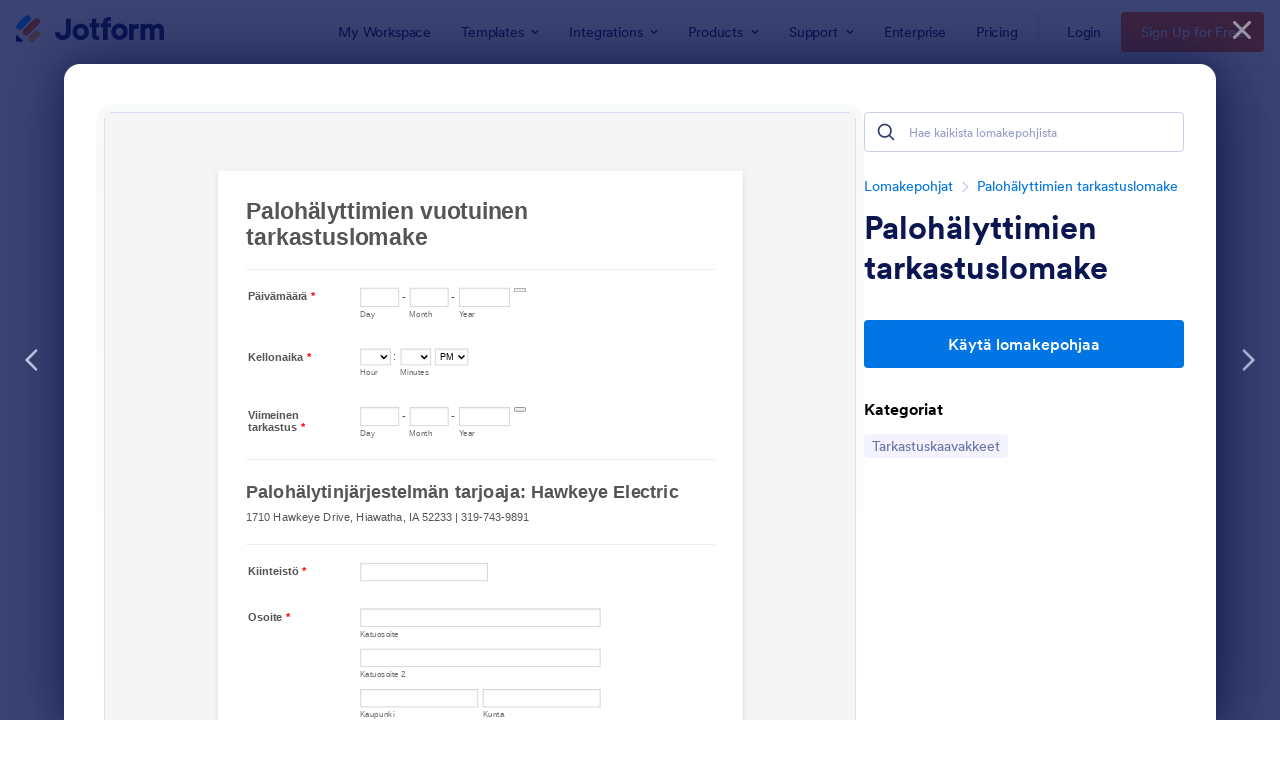

--- FILE ---
content_type: text/html; charset=UTF-8
request_url: https://www.jotform.com/fi/form-templates/preview/210138148798463/classic&nofs&disableSmartEmbed=1
body_size: 19751
content:
<html style="overflow: hidden; scroll-behavior: smooth;" class="supernova" lang="fi" jf-lang="fi" xml:lang="fi"><style type="text/css">body{
position:relative;
scroll-behavior: smooth;
opacity: 1 !important; /* some templates were hidden after window.load: https://www.jotform.com/form-templates/preview/240162793309053/classic&nofs */
margin: 0 !important;
padding: 16px !important;
}
body, html {
touch-action: auto
}
.jfCardForm .jfProgress {
bottom: 20px !important;
}
.jfCardForm .jfForm-backgroundOverlay,
.jfCardForm .jfForm-backgroundUnderlay {
height: 100%;
}
#CookieBanner,
.jfForm-fullscreen,
.jfQuestion-fullscreen,
.formFooter-wrapper,
.formFooter,
.error-navigation-container {
display: none !important;
}
.sr-only { position: absolute; width: 1px; height: 1px; padding: 0; margin: -1px; overflow: hidden; clip: rect(0, 0, 0, 0); border: 0; }
.jf-branding{display:none !important;}
.header-large h2.form-header {
font-size: 2em !important;
}
@media screen and (max-width: 768px) {
.form-all {
margin-top: 0 !important;
margin-bottom: 0 !important;
}
form {
margin: 0 !important;
}
}
/* product list bug fix */
@media screen and (max-width: 480px), screen and (max-device-width: 768px) and (orientation: portrait), screen and (max-device-width: 415px) and (orientation: landscape) {
.form-line[data-payment="true"] div[data-wrapper-react="true"] {
align-items: flex-start !important;
}
}
/* <END> product list bug fix */</style><head><meta name="viewport" content="width=device-width, initial-scale=1.0, maximum-scale=2.0, user-scalable=1"><meta name="googlebot" content="noindex,indexifembedded" /><meta name="robots" content="noindex,follow" /><link rel="alternate" type="application/json+oembed" href="https://www.jotform.com/oembed/?format=json&url=https%3A%2F%2Fform.jotform.com%2F210138148798463" title="oEmbed Form"><link rel="alternate" type="text/xml+oembed" href="https://www.jotform.com/oembed/?format=xml&url=https%3A%2F%2Fform.jotform.com%2F210138148798463" title="oEmbed Form"><link rel="shortcut icon" href="https://cdn.jotfor.ms/assets/img/favicons/favicon-2021-light%402x.png"><link rel="apple-touch-icon" href="https://cdn.jotfor.ms/assets/img/favicons/favicon-2021-light%402x.png"><title>Fire Alarm System - Annual/Quarterly Inspection and Testing Form</title><link href="https://cdn.jotfor.ms/s/static/b29cf4f7f8d/static/formCss.css?3.3.68131" rel="stylesheet" type="text/css" /><link type="text/css" rel="stylesheet" href="https://cdn.jotfor.ms/stylebuilder/static/form-common.css?v=bfad20d
&v=3.3.68131"/><link type="text/css" rel="stylesheet" href="https://cdn.jotfor.ms/css/styles/nova.css?3.3.68115&v=3.3.68131" /><style type="text/css">@media print{*{-webkit-print-color-adjust: exact !important;color-adjust: exact !important;}.form-section{display:inline!important}.form-pagebreak{display:none!important}.form-section-closed{height:auto!important}.page-section{position:initial!important}}</style><link type="text/css" rel="stylesheet" href="https://cdn.jotfor.ms/themes/CSS/566a91c2977cdfcd478b4567.css?v=3.3.68115&themeRevisionID=58f1b9177dc758b91269bb11&v=3.3.68131"/><link type="text/css" rel="stylesheet" href="https://cdn.jotfor.ms/s/static/b29cf4f7f8d/css/styles/payment/payment_feature.css?3.3.68115&v=3.3.68131" /><style type="text/css">.form-label-left{
width:150px;
}
.form-line{
padding-top:12px;
padding-bottom:12px;
}
.form-label-right{
width:150px;
}
body, html{
margin:0;
padding:0;
background:#fff;
}
.form-all{
margin:0px auto;
padding-top:0px;
width:690px;
color:#555 !important;
font-family:"Lucida Grande", "Lucida Sans Unicode", "Lucida Sans", Verdana, sans-serif;
font-size:14px;
}</style><style type="text/css" id="form-designer-style">/* Injected CSS Code */
/*PREFERENCES STYLE*/
.form-all {
font-family: Lucida Grande, sans-serif;
}
.form-all .qq-upload-button,
.form-all .form-submit-button,
.form-all .form-submit-reset,
.form-all .form-submit-print {
font-family: Lucida Grande, sans-serif;
}
.form-all .form-pagebreak-back-container,
.form-all .form-pagebreak-next-container {
font-family: Lucida Grande, sans-serif;
}
.form-header-group {
font-family: Lucida Grande, sans-serif;
}
.form-label {
font-family: Lucida Grande, sans-serif;
}
.form-label.form-label-auto {
display: inline-block;
float: left;
text-align: left;
}
.form-line {
margin-top: 12px;
margin-bottom: 12px;
}
.form-all {
max-width: 690px;
width: 100%;
}
.form-label.form-label-left,
.form-label.form-label-right,
.form-label.form-label-left.form-label-auto,
.form-label.form-label-right.form-label-auto {
width: 150px;
}
.form-all {
font-size: 14px
}
.form-all .qq-upload-button,
.form-all .qq-upload-button,
.form-all .form-submit-button,
.form-all .form-submit-reset,
.form-all .form-submit-print {
font-size: 14px
}
.form-all .form-pagebreak-back-container,
.form-all .form-pagebreak-next-container {
font-size: 14px
}
.supernova .form-all, .form-all {
background-color: #fff;
}
.form-all {
color: #555;
}
.form-header-group .form-header {
color: #555;
}
.form-header-group .form-subHeader {
color: #555;
}
.form-label-top,
.form-label-left,
.form-label-right,
.form-html,
.form-checkbox-item label,
.form-radio-item label {
color: #555;
}
.form-sub-label {
color: #6f6f6f;
}
.supernova {
background-color: #f5f5f5;
}
.supernova body {
background: transparent;
}
.form-textbox,
.form-textarea,
.form-dropdown,
.form-radio-other-input,
.form-checkbox-other-input,
.form-captcha input,
.form-spinner input {
background-color: #fff;
}
.supernova {
height: 100%;
background-repeat: repeat;
background-attachment: scroll;
background-position: center top;
}
.supernova {
background-image: url("https://www.jotform.com/uploads/anil/form_files/max-oh-484288.444.jpg");
}
#stage {
background-image: url("https://www.jotform.com/uploads/anil/form_files/max-oh-484288.444.jpg");
}
.form-all {
background-image: none;
}
.ie-8 .form-all:before { display: none; }
.ie-8 {
margin-top: auto;
margin-top: initial;
}
/*PREFERENCES STYLE*//*__INSPECT_SEPERATOR__*/
/* Injected CSS Code */</style><style type="text/css">body{ scroll-behavior: smooth; } body, html { touch-action: auto } .jfCardForm { overflow: hidden;} .jfCardForm .jfProgress { bottom: 20px !important; } .jfCardForm .jfForm-backgroundOverlay, .jfCardForm .jfForm-backgroundUnderlay { height: 100%; } .sr-only { position: absolute; width: 1px; height: 1px; padding: 0; margin: -1px; overflow: hidden; clip: rect(0, 0, 0, 0); border: 0; } html { -webkit-overflow-scrolling: touch; overflow: scroll; }body { height: 100%; overflow: scroll; }.form-line-error.donation_cont.form-validation-error, .form-line-error[data-type="control_paymentmethods"] {background: transparent !important;}.form-line-error.donation_cont .form-error-message, [data-type="control_paymentmethods"] .form-error-message {display:none;}.product-container-wrapper .form-sub-label-container{position:relative;}.product-container-wrapper .donation_currency {position: absolute;width: 46px;text-align: right;right: 10px !important;top: 10px;}.form-line-error.donation_cont.form-validation-error .form-radio+label:before, [data-type="control_paymentmethods"] .form-radio+label:before{border-color: rgba(195, 202, 216, 0.75) !important; box-shadow: none !important}</style><script type="text/javascript">document.addEventListener("DOMContentLoaded", function(test){
var user = {"username":"guest_5521272a7589c9cd","name":null,"email":null,"website":null,"time_zone":null,"account_type":{"name":"GUEST","currency":"USD","limits":{"submissions":10,"overSubmissions":10,"sslSubmissions":10,"payments":1,"uploads":104857600,"tickets":0,"subusers":0,"api-daily-limit":100,"views":1000,"formCount":5,"hipaaCompliance":false,"emails":{"reminderEmailBlocks":1},"fieldPerForm":100,"totalSubmissions":500,"signedDocuments":1,"elementPerWorkflow":100,"aiAgents":5,"aiConversations":10,"aiSessions":1000,"aiPhoneCall":600,"aiKnowledgeBase":30000,"aiAgentSms":1},"prices":{"monthly":0,"yearly":0,"biyearly":0},"plimusIDs":{"monthly":0,"yearly":0,"biyearly":0},"planType":"2022","currentPlanType":"2022","isVisible":false},"status":null,"created_at":null,"updated_at":null,"region":null,"is_verified":null,"allowMyApps":true,"allowStoreBuilder":true,"allowSign":true,"allowSignPublicLinkV2":true,"conditionEngineBetaUser":false,"isNewValidation":false,"singleSubmissionViewBetaUser":false,"newInsertUpdateDataBetaUser":false,"isBackendFieldValidationEnabled":false,"isInputTableBetaUserEnabled":true,"submissionQViewerBetaUser":false,"isAppsLaunched":true,"allowInboxSubThread":false,"allowNewThankYouPage":false,"allowDigest":false,"allowAutoDeleteSubmissions":false,"isAppSubdomainAllowed":true,"branding21":"1","allowWorkflowFeatures":true,"allowAllSubmissions":false,"reactivationAnnouncement":false,"allowPageBuilder":false,"allowAcademy":true,"allowDonationBox":true,"allowNewCondition":false,"allowMixedListing":true,"headerShowUpgrade":false,"allowWorkflowV2":true,"workflowAIActionEnabled":false,"workflowTestRunEnabled":false,"isDefaultToolPromptEnable":false,"isPortalUserManagementBetaUserEnabled":true,"allowAIAgentFormFiller":true,"aiAgentBetaUser":true,"AIAgentBetaAccepted":"1","aiAgentReleased":true,"aiFormBuilderBetaUserAgreement":"1","allowPaymentReusableForEnterprise":false,"aiSupportAgentEnabled":true,"isNewFolderStructureAvailable":false,"isTeamLabelsEnabledUser":false,"canCreateAIFormTemplate":false,"isNewFormTransferEnabled":true,"allowAIFormDesigner":false,"isAISmartPDFAllowed":false,"isUseFormCreationAnimations":true,"isSmartPDFFormViewSelectionAllowed":false,"isAllowCreateDocumentWithAI":false,"salesforceAIAgentBetaUser":false,"isAIProductsBetaAgreementAccepted":false,"isAISubmissionDocumentUser":"1","teamsBetaUser":"0","allowEncryptionV2":true,"isFormBuilderNewShare":false,"ofacUser":false,"isSupportersAllowedToLoginOptionEnabled":true,"isNewSMTPFlowEnabled":true,"showNewBadgesForWorkflow":false,"limitEstimation":null,"notifications":[],"forceHipaaModal":false,"identifier":"514ed999820d6b37521c5c28e2dcc6c5","is2FAActive":false,"is2FAEnabled":false}
var userCreationDate = (user && user.created_at !== null) ? new Date(user.created_at) : null;
var signReleaseDate = new Date("2022-10-04");
var isGuestUser = !user || user.account_type.name === "GUEST";
var showSignWatermark = isGuestUser || userCreationDate.getTime() >= signReleaseDate.getTime();
// Mock _paypalCompleteJS as a constructor
window._paypalCompleteJS = function () {
this.initialization = function () {};
};
if (showSignWatermark) {
var signatureFields = document.querySelectorAll('[data-type="control_signature"]');
signatureFields.forEach(function(signatureField){
var inputArea = signatureField.querySelector(".signature-wrapper");
if (inputArea !== null) {
inputArea.style.position = "relative";
var div = document.createElement("div");
div.style = "position: absolute; bottom: 6px; right: 10px; font-size: 10px; font-family: Inter, sans-serif; pointer-events: none;";
var powerText = document.createElement("div");
powerText.innerText = "Powered by ";
var signSpan = document.createElement("span");
signSpan.style = "color: rgb(123, 182, 15); font-weight: 700;";
signSpan.innerText = "Jotform Sign";
powerText.appendChild(signSpan);
div.appendChild(powerText);
inputArea.appendChild(div);
}
});
}
if (document.querySelector("div.form-all") !== null){
var formOffset = window.getComputedStyle(document.querySelector("div.form-all"), ":before").getPropertyValue("top");
if(parseInt(formOffset.replace("px", "")) < 0){
document.querySelector("div.form-all").style.cssText = "margin-top:0 !important";
// document.querySelector("div.form-all").style.top = ( -1 * parseInt(formOffset.replace("px", "")) + "px");
document.querySelector("div.form-all").style.marginBottom = (-1 * parseInt(formOffset.replace("px", "")) + "px");
}
}
}, false);setInterval(function(){if (document.querySelectorAll("iframe").length) { document.querySelectorAll("iframe").forEach(function(embed, index){ embed.title = "Form Embed - " + (++index); }); } var form = document.querySelectorAll("form.jotform-form"); if(typeof form !== "undefined" && form && form.length){ form[0].setAttribute("action", "/fi/form-templates/preview/thank-you/classic?"); form[0].setAttribute("method", "post"); } }, 1000); var _extScriptSources = '["https:\/\/cdn.jotfor.ms\/s\/static\/b29cf4f7f8d\/static\/prototype.forms.js","https:\/\/cdn.jotfor.ms\/s\/static\/b29cf4f7f8d\/static\/jotform.forms.js"]'; function loadInlineScripts(){	JotForm.newDefaultTheme = false;
JotForm.extendsNewTheme = false;
// {GPT_APP_SCRIPT}
JotForm.singleProduct = false;
JotForm.newPaymentUIForNewCreatedForms = false;
JotForm.texts = {"confirmEmail":"E-mail does not match","pleaseWait":"Please wait...","validateEmail":"You need to validate this e-mail","confirmClearForm":"Are you sure you want to clear the form","lessThan":"Your score should be less than or equal to","incompleteFields":"There are incomplete required fields. Please complete them.","required":"This field is required.","requireOne":"At least one field required.","requireEveryRow":"Every row is required.","requireEveryCell":"Every cell is required.","email":"Enter a valid e-mail address","alphabetic":"This field can only contain letters","numeric":"This field can only contain numeric values","alphanumeric":"This field can only contain letters and numbers.","cyrillic":"This field can only contain cyrillic characters","url":"This field can only contain a valid URL","currency":"This field can only contain currency values.","fillMask":"Field value must fill mask.","uploadExtensions":"You can only upload following files:","noUploadExtensions":"File has no extension file type (e.g. .txt, .png, .jpeg)","uploadFilesize":"File size cannot be bigger than:","uploadFilesizemin":"File size cannot be smaller than:","gradingScoreError":"Score total should only be less than or equal to","inputCarretErrorA":"Input should not be less than the minimum value:","inputCarretErrorB":"Input should not be greater than the maximum value:","maxDigitsError":"The maximum digits allowed is","minCharactersError":"The number of characters should not be less than the minimum value:","maxCharactersError":"The number of characters should not be more than the maximum value:","freeEmailError":"Free email accounts are not allowed","minSelectionsError":"The minimum required number of selections is ","maxSelectionsError":"The maximum number of selections allowed is ","pastDatesDisallowed":"Date must not be in the past.","dateLimited":"This date is unavailable.","dateInvalid":"This date is not valid. The date format is {format}","dateInvalidSeparate":"This date is not valid. Enter a valid {element}.","ageVerificationError":"You must be older than {minAge} years old to submit this form.","multipleFileUploads_typeError":"{file} has invalid extension. Only {extensions} are allowed.","multipleFileUploads_sizeError":"{file} is too large, maximum file size is {sizeLimit}.","multipleFileUploads_minSizeError":"{file} is too small, minimum file size is {minSizeLimit}.","multipleFileUploads_emptyError":"{file} is empty, please select files again without it.","multipleFileUploads_uploadFailed":"File upload failed, please remove it and upload the file again.","multipleFileUploads_onLeave":"The files are being uploaded, if you leave now the upload will be cancelled.","multipleFileUploads_fileLimitError":"Only {fileLimit} file uploads allowed.","dragAndDropFilesHere_infoMessage":"Drag and drop files here","chooseAFile_infoMessage":"Choose a file","maxFileSize_infoMessage":"Max. file size","generalError":"There are errors on the form. Please fix them before continuing.","generalPageError":"There are errors on this page. Please fix them before continuing.","wordLimitError":"Too many words. The limit is","wordMinLimitError":"Too few words. The minimum is","characterLimitError":"Too many Characters. The limit is","characterMinLimitError":"Too few characters. The minimum is","ccInvalidNumber":"Credit Card Number is invalid.","ccInvalidCVC":"CVC number is invalid.","ccInvalidExpireDate":"Expire date is invalid.","ccInvalidExpireMonth":"Expiration month is invalid.","ccInvalidExpireYear":"Expiration year is invalid.","ccMissingDetails":"Please fill up the credit card details.","ccMissingProduct":"Please select at least one product.","ccMissingDonation":"Please enter numeric values for donation amount.","disallowDecimals":"Please enter a whole number.","restrictedDomain":"This domain is not allowed","ccDonationMinLimitError":"Minimum amount is {minAmount} {currency}","requiredLegend":"All fields marked with * are required and must be filled.","geoPermissionTitle":"Permission Denied","geoPermissionDesc":"Check your browser's privacy settings.","geoNotAvailableTitle":"Position Unavailable","geoNotAvailableDesc":"Location provider not available. Please enter the address manually.","geoTimeoutTitle":"Timeout","geoTimeoutDesc":"Please check your internet connection and try again.","selectedTime":"Selected Time","formerSelectedTime":"Former Time","cancelAppointment":"Cancel Appointment","cancelSelection":"Cancel Selection","confirmSelection":"Confirm Selection","noSlotsAvailable":"No slots available","slotUnavailable":"{time} on {date} has been selected is unavailable. Please select another slot.","multipleError":"There are {count} errors on this page. Please correct them before moving on.","oneError":"There is {count} error on this page. Please correct it before moving on.","doneMessage":"Well done! All errors are fixed.","invalidTime":"Enter a valid time","doneButton":"Done","reviewSubmitText":"Review and Submit","nextButtonText":"Next","prevButtonText":"Previous","seeErrorsButton":"See Errors","notEnoughStock":"Not enough stock for the current selection","notEnoughStock_remainedItems":"Not enough stock for the current selection ({count} items left)","soldOut":"Sold Out","justSoldOut":"Just Sold Out","selectionSoldOut":"Selection Sold Out","subProductItemsLeft":"({count} items left)","startButtonText":"START","submitButtonText":"Submit","submissionLimit":"Sorry! Only one entry is allowed. <br> Multiple submissions are disabled for this form.","reviewBackText":"Back to Form","seeAllText":"See All","progressMiddleText":"of","fieldError":"field has an error.","error":"Error"};
JotForm.activeRedirect = "thanktext";
JotForm.uploadServerURL = "https://upload.jotform.com/upload";
JotForm.clearFieldOnHide="disable";
JotForm.submitError="jumpToFirstError";
JotForm.init(function(){
/*INIT-START*/
JotForm.calendarMonths = ["January","February","March","April","May","June","July","August","September","October","November","December"];
if (!JotForm.calenderViewMonths) JotForm.calenderViewMonths = {}; JotForm.calenderViewMonths[4] = ["January","February","March","April","May","June","July","August","September","October","November","December"];
if (!JotForm.calenderViewDays) JotForm.calenderViewDays = {}; JotForm.calenderViewDays[4] = ["Sunday","Monday","Tuesday","Wednesday","Thursday","Friday","Saturday","Sunday"];
JotForm.calendarDays = ["Sunday","Monday","Tuesday","Wednesday","Thursday","Friday","Saturday","Sunday"];
JotForm.calendarOther = {"today":"Today"};
var languageOptions = document.querySelectorAll('#langList li');
for(var langIndex = 0; langIndex < languageOptions.length; langIndex++) {
languageOptions[langIndex].on('click', function(e) { setTimeout(function(){ JotForm.setCalendar("4", false, {"days":{"monday":true,"tuesday":true,"wednesday":true,"thursday":true,"friday":true,"saturday":true,"sunday":true},"future":true,"past":true,"custom":false,"ranges":false,"start":"","end":"","countSelectedDaysOnly":false}); }, 0); });
}
JotForm.onTranslationsFetch(function() { JotForm.setCalendar("4", false, {"days":{"monday":true,"tuesday":true,"wednesday":true,"thursday":true,"friday":true,"saturday":true,"sunday":true},"future":true,"past":true,"custom":false,"ranges":false,"start":"","end":"","countSelectedDaysOnly":false}); });
JotForm.displayLocalTime("input_5_hourSelect", "input_5_minuteSelect","input_5_ampm", null, true);
JotForm.calendarMonths = ["January","February","March","April","May","June","July","August","September","October","November","December"];
if (!JotForm.calenderViewMonths) JotForm.calenderViewMonths = {}; JotForm.calenderViewMonths[70] = ["January","February","March","April","May","June","July","August","September","October","November","December"];
if (!JotForm.calenderViewDays) JotForm.calenderViewDays = {}; JotForm.calenderViewDays[70] = ["Sunday","Monday","Tuesday","Wednesday","Thursday","Friday","Saturday","Sunday"];
JotForm.calendarDays = ["Sunday","Monday","Tuesday","Wednesday","Thursday","Friday","Saturday","Sunday"];
JotForm.calendarOther = {"today":"Today"};
var languageOptions = document.querySelectorAll('#langList li');
for(var langIndex = 0; langIndex < languageOptions.length; langIndex++) {
languageOptions[langIndex].on('click', function(e) { setTimeout(function(){ JotForm.setCalendar("70", false, {"days":{"monday":true,"tuesday":true,"wednesday":true,"thursday":true,"friday":true,"saturday":true,"sunday":true},"future":true,"past":true,"custom":false,"ranges":false,"start":"","end":"","countSelectedDaysOnly":false}); }, 0); });
}
JotForm.onTranslationsFetch(function() { JotForm.setCalendar("70", false, {"days":{"monday":true,"tuesday":true,"wednesday":true,"thursday":true,"friday":true,"saturday":true,"sunday":true},"future":true,"past":true,"custom":false,"ranges":false,"start":"","end":"","countSelectedDaysOnly":false}); });
if (window.Jotform && JotForm.accessible) $('input_10').setAttribute('tabindex',0);
if (window.Jotform && JotForm.accessible) $('input_12').setAttribute('tabindex',0);
if (window.Jotform && JotForm.accessible) $('input_9').setAttribute('tabindex',0);
if (window.Jotform && JotForm.accessible) $('input_19').setAttribute('tabindex',0);
if (window.Jotform && JotForm.accessible) $('input_28').setAttribute('tabindex',0);
if (window.Jotform && JotForm.accessible) $('input_22').setAttribute('tabindex',0);
if (window.Jotform && JotForm.accessible) $('input_20').setAttribute('tabindex',0);
if (window.Jotform && JotForm.accessible) $('input_25').setAttribute('tabindex',0);
if (window.Jotform && JotForm.accessible) $('input_26').setAttribute('tabindex',0);
if (window.Jotform && JotForm.accessible) $('input_43').setAttribute('tabindex',0);
if (window.Jotform && JotForm.accessible) $('input_53').setAttribute('tabindex',0);
JotForm.setCustomHint( 'input_53', 'Kirjoita t\u00e4h\u00e4n...' );
if (window.Jotform && JotForm.accessible) $('input_57').setAttribute('tabindex',0);
JotForm.setCustomHint( 'input_57', 'Kirjoita t\u00e4h\u00e4n...' );
if (window.Jotform && JotForm.accessible) $('input_56').setAttribute('tabindex',0);
JotForm.setCustomHint( 'input_56', 'Kirjoita t\u00e4h\u00e4n...' );
if (window.Jotform && JotForm.accessible) $('input_59').setAttribute('tabindex',0);
JotForm.setCustomHint( 'input_59', 'Kirjoita t\u00e4h\u00e4n...' );
if (window.Jotform && JotForm.accessible) $('input_61').setAttribute('tabindex',0);
JotForm.calendarMonths = ["January","February","March","April","May","June","July","August","September","October","November","December"];
if (!JotForm.calenderViewMonths) JotForm.calenderViewMonths = {}; JotForm.calenderViewMonths[66] = ["January","February","March","April","May","June","July","August","September","October","November","December"];
if (!JotForm.calenderViewDays) JotForm.calenderViewDays = {}; JotForm.calenderViewDays[66] = ["Sunday","Monday","Tuesday","Wednesday","Thursday","Friday","Saturday","Sunday"];
JotForm.calendarDays = ["Sunday","Monday","Tuesday","Wednesday","Thursday","Friday","Saturday","Sunday"];
JotForm.calendarOther = {"today":"Today"};
var languageOptions = document.querySelectorAll('#langList li');
for(var langIndex = 0; langIndex < languageOptions.length; langIndex++) {
languageOptions[langIndex].on('click', function(e) { setTimeout(function(){ JotForm.setCalendar("66", false, {"days":{"monday":true,"tuesday":true,"wednesday":true,"thursday":true,"friday":true,"saturday":true,"sunday":true},"future":true,"past":true,"custom":false,"ranges":false,"start":"","end":"","countSelectedDaysOnly":false}); }, 0); });
}
JotForm.onTranslationsFetch(function() { JotForm.setCalendar("66", false, {"days":{"monday":true,"tuesday":true,"wednesday":true,"thursday":true,"friday":true,"saturday":true,"sunday":true},"future":true,"past":true,"custom":false,"ranges":false,"start":"","end":"","countSelectedDaysOnly":false}); });
if (window.Jotform && JotForm.accessible) $('input_63').setAttribute('tabindex',0);
if (window.Jotform && JotForm.accessible) $('input_65').setAttribute('tabindex',0);
JotForm.calendarMonths = ["January","February","March","April","May","June","July","August","September","October","November","December"];
if (!JotForm.calenderViewMonths) JotForm.calenderViewMonths = {}; JotForm.calenderViewMonths[67] = ["January","February","March","April","May","June","July","August","September","October","November","December"];
if (!JotForm.calenderViewDays) JotForm.calenderViewDays = {}; JotForm.calenderViewDays[67] = ["Sunday","Monday","Tuesday","Wednesday","Thursday","Friday","Saturday","Sunday"];
JotForm.calendarDays = ["Sunday","Monday","Tuesday","Wednesday","Thursday","Friday","Saturday","Sunday"];
JotForm.calendarOther = {"today":"Today"};
var languageOptions = document.querySelectorAll('#langList li');
for(var langIndex = 0; langIndex < languageOptions.length; langIndex++) {
languageOptions[langIndex].on('click', function(e) { setTimeout(function(){ JotForm.setCalendar("67", false, {"days":{"monday":true,"tuesday":true,"wednesday":true,"thursday":true,"friday":true,"saturday":true,"sunday":true},"future":true,"past":true,"custom":false,"ranges":false,"start":"","end":"","countSelectedDaysOnly":false}); }, 0); });
}
JotForm.onTranslationsFetch(function() { JotForm.setCalendar("67", false, {"days":{"monday":true,"tuesday":true,"wednesday":true,"thursday":true,"friday":true,"saturday":true,"sunday":true},"future":true,"past":true,"custom":false,"ranges":false,"start":"","end":"","countSelectedDaysOnly":false}); });
JotForm.alterTexts(undefined);
/*INIT-END*/
});
setTimeout(function() {
JotForm.paymentExtrasOnTheFly([null,{"name":"palohalyttimienVuotuinen","qid":"1","text":"Palohalyttimien vuotuinen tarkastuslomake","type":"control_head"},null,{"name":"palohalytinjarjestelmanTarjoaja","qid":"3","text":"Palohalytinjarjestelman tarjoaja: Hawkeye Electric","type":"control_head"},{"name":"paivamaara","qid":"4","text":"Paivamaara","type":"control_datetime"},{"name":"kellonaika","qid":"5","text":"Kellonaika","type":"control_time"},{"name":"divider","qid":"6","type":"control_divider"},null,null,{"name":"asiakasnumero","qid":"9","text":"Asiakasnumero","type":"control_textbox"},{"name":"kiinteisto","qid":"10","text":"Kiinteisto","type":"control_textbox"},{"name":"osoite","qid":"11","text":"Osoite","type":"control_address"},{"name":"yhteyshenkilo","qid":"12","subLabel":"","text":"Yhteyshenkilo","type":"control_textbox"},{"name":"puhelinnumero","qid":"13","text":"Puhelinnumero","type":"control_phone"},null,null,null,{"name":"divider17","qid":"17","type":"control_divider"},null,{"name":"valmistaja","qid":"19","text":"Valmistaja","type":"control_textbox"},{"name":"piirienMaara","qid":"20","text":"Piirien maara","type":"control_textbox"},{"name":"divider21","qid":"21","type":"control_divider"},{"name":"piirienTyyppi","qid":"22","text":"Piirien tyyppi","type":"control_textbox"},null,{"name":"tarkastustyyppi","qid":"24","text":"Tarkastustyyppi","type":"control_radio"},{"name":"versio","qid":"25","text":"Versio","type":"control_textbox"},{"name":"viimeksiKaytossa","qid":"26","text":"Viimeksi kaytossa","type":"control_textbox"},null,{"name":"malli","qid":"28","text":"Malli","type":"control_textbox"},{"name":"divider29","qid":"29","type":"control_divider"},{"name":"halyttimetOvat","qid":"30","text":"Halyttimet ovat paalla","type":"control_dropdown"},{"name":"tarkastetutKohteet","qid":"31","text":"Tarkastetut kohteet","type":"control_matrix"},{"name":"halyttimet","qid":"32","text":"Halyttimet","type":"control_matrix"},null,null,{"name":"muutTiedot","qid":"35","text":"Muut tiedot","type":"control_matrix"},null,{"name":"sahko","qid":"37","text":"Sahko","type":"control_matrix"},null,null,null,null,null,{"name":"oljyvarasto","qid":"43","text":"Oljyvarasto","type":"control_textbox"},null,{"name":"patterienTyyppi","qid":"45","text":"Patterien tyyppi","type":"control_checkbox"},{"name":"divider46","qid":"46","type":"control_divider"},null,null,{"name":"ilmoitettiinkoTestausksesta","qid":"49","text":"Ilmoitettiinko testausksesta paikalla olijoille, arvioitu paikalla olijoiden maara","type":"control_matrix"},{"name":"divider50","qid":"50","type":"control_divider"},{"name":"testitJa","qid":"51","text":"Testit ja tarkastukset","type":"control_matrix"},{"name":"muutTestit","qid":"52","text":"Muut testit ja tarkastukset","type":"control_matrix"},{"name":"kommentit","qid":"53","text":"Kommentit","type":"control_textarea","wysiwyg":"Disable"},null,null,{"name":"kommentit56","qid":"56","text":"Kommentit:","type":"control_textarea","wysiwyg":"Disable"},{"name":"erikoistoimenpiteet","qid":"57","text":"Erikoistoimenpiteet","type":"control_textarea","wysiwyg":"Disable"},null,{"name":"epakunnossaOlevat","qid":"59","text":"Epakunnossa olevat laitteet","type":"control_textarea","wysiwyg":"Disable"},null,{"name":"tarkastajanNimi","qid":"61","text":"Tarkastajan nimi","type":"control_textbox"},{"name":"testausOn","qid":"62","text":"Testaus on suoritettu paloturvallisuussuositusten mukaisesti.","type":"control_head"},{"name":"nimikirjaimet","qid":"63","text":"Nimikirjaimet","type":"control_textbox"},null,{"name":"kiinteistonYhteystieto","qid":"65","text":"Kiinteiston yhteystieto","type":"control_textbox"},{"name":"paivamaara66","qid":"66","text":"Paivamaara","type":"control_datetime"},{"name":"paivamaara67","qid":"67","text":"Paivamaara","type":"control_datetime"},null,null,{"name":"viimeinenTarkastus","qid":"70","text":"Viimeinen tarkastus","type":"control_datetime"},{"name":"laheta","qid":"71","text":"Laheta","type":"control_button"}]);}, 20);
var all_spc = document.querySelectorAll("form[id='210138148798463'] .si" + "mple" + "_spc");
for (var i = 0; i < all_spc.length; i++)
{
all_spc[i].value = "210138148798463-210138148798463";
}
}</script></head><body style="overflow-x:hidden;"><form class="jotform-form" onsubmit="return typeof testSubmitFunction !== 'undefined' && testSubmitFunction();" action="/fi/form-templates/preview/thank-you/classic" method="post" name="form_210138148798463" id="210138148798463" accept-charset="utf-8" autocomplete="on"><input type="hidden" name="formID" value="210138148798463" /><input type="hidden" id="JWTContainer" value="" /><input type="hidden" id="cardinalOrderNumber" value="" /><input type="hidden" id="jsExecutionTracker" name="jsExecutionTracker" value="build-date-1768589823632" /><input type="hidden" id="submitSource" name="submitSource" value="unknown" /><input type="hidden" id="submitDate" name="submitDate" value="undefined" /><input type="hidden" id="buildDate" name="buildDate" value="1768589823632" /><input type="hidden" name="uploadServerUrl" value="https://upload.jotform.com/upload" /><div role="main" class="form-all"><ul class="form-section page-section" role="presentation"><li id="cid_1" class="form-input-wide" data-type="control_head"><div class="form-header-group header-default"><div class="header-text httal htvam"><h1 id="header_1" class="form-header" data-component="header" data-heading=\"h1\">Palohälyttimien vuotuinen tarkastuslomake</h1></div></div></li><li class="form-line jf-required" data-type="control_datetime" id="id_4"><label class="form-label form-label-left form-label-auto" id="label_4" for="day_4" aria-hidden="false"> Päivämäärä<span class="form-required">*</span> </label><div id="cid_4" class="form-input jf-required"><div data-wrapper-react="true" class="extended notLiteMode"><span class="form-sub-label-container" style="vertical-align:top"><input class="form-textbox validate[required, limitDate]" id="day_4" name="q4_paivamaara[day]" type="tel" size="2" data-maxlength="2" data-age="" maxlength="2" required="" autocomplete="off" aria-labelledby="label_4 sublabel_4_day" value="" /><span class="date-separate" aria-hidden="true"> -</span><label class="form-sub-label" for="day_4" id="sublabel_4_day" style="min-height:13px">Day</label></span><span class="form-sub-label-container" style="vertical-align:top"><input class="form-textbox validate[required, limitDate]" id="month_4" name="q4_paivamaara[month]" type="tel" size="2" data-maxlength="2" data-age="" maxlength="2" required="" autocomplete="off" aria-labelledby="label_4 sublabel_4_month" value="" /><span class="date-separate" aria-hidden="true"> -</span><label class="form-sub-label" for="month_4" id="sublabel_4_month" style="min-height:13px">Month</label></span><span class="form-sub-label-container" style="vertical-align:top"><input class="form-textbox validate[required, limitDate]" id="year_4" name="q4_paivamaara[year]" type="tel" size="4" data-maxlength="4" data-age="" maxlength="4" required="" autocomplete="off" aria-labelledby="label_4 sublabel_4_year" value="" /><label class="form-sub-label" for="year_4" id="sublabel_4_year" style="min-height:13px">Year</label></span><span class="form-sub-label-container" style="vertical-align:top"><button type="button" class="showAutoCalendar newDefaultTheme-dateIcon focusable icon-seperatedMode" id="input_4_pick" data-component="datetime" aria-label="Choose date" data-allow-time="No" data-version="v1"></button><label class="form-sub-label" for="input_4_pick" style="border:0;clip:rect(0 0 0 0);height:1px;margin:-1px;overflow:hidden;padding:0;position:absolute;width:1px;white-space:nowrap" aria-hidden="true" tabindex="-1">Date Picker Icon</label></span></div></div></li><li class="form-line jf-required" data-type="control_time" id="id_5"><label class="form-label form-label-left form-label-auto" id="label_5" for="input_5_hourSelect" aria-hidden="false"> Kellonaika<span class="form-required">*</span> </label><div id="cid_5" class="form-input jf-required"><div data-wrapper-react="true"><span class="form-sub-label-container" style="vertical-align:top"><select class="time-dropdown form-dropdown validate[required, time]" id="input_5_hourSelect" name="q5_kellonaika[hourSelect]" data-component="time-hour" required="" aria-labelledby="label_5 sublabel_5_hour"><option></option><option value="1">1</option><option value="2">2</option><option value="3">3</option><option value="4">4</option><option value="5">5</option><option value="6">6</option><option value="7">7</option><option value="8">8</option><option value="9">9</option><option value="10">10</option><option value="11">11</option><option value="12">12</option></select><span class="date-separate"> :</span><label class="form-sub-label" for="input_5_hourSelect" id="sublabel_5_hour" style="min-height:13px">Hour</label></span><span class="form-sub-label-container" style="vertical-align:top"><select class="time-dropdown form-dropdown validate[required]" id="input_5_minuteSelect" name="q5_kellonaika[minuteSelect]" data-component="time-minute" required="" aria-labelledby="label_5 sublabel_5_minutes"><option></option><option value="00">00</option><option value="10">10</option><option value="20">20</option><option value="30">30</option><option value="40">40</option><option value="50">50</option></select><label class="form-sub-label" for="input_5_minuteSelect" id="sublabel_5_minutes" style="min-height:13px">Minutes</label></span><span class="form-sub-label-container" style="vertical-align:top"><select class="time-dropdown form-dropdown validate[required]" id="input_5_ampm" name="q5_kellonaika[ampm]" data-component="time-ampm" required="" aria-labelledby="label_5 sublabel_5_ampm"><option value="AM">AM</option><option value="PM" selected="">PM</option></select><label class="form-sub-label" for="input_5_ampm" id="sublabel_5_ampm" style="border:0;clip:rect(0 0 0 0);height:1px;margin:-1px;overflow:hidden;padding:0;position:absolute;width:1px;white-space:nowrap">AM/PM Option</label></span></div></div></li><li class="form-line jf-required" data-type="control_datetime" id="id_70"><label class="form-label form-label-left form-label-auto" id="label_70" for="day_70" aria-hidden="false"> Viimeinen tarkastus<span class="form-required">*</span> </label><div id="cid_70" class="form-input jf-required"><div data-wrapper-react="true" class="extended notLiteMode"><span class="form-sub-label-container" style="vertical-align:top"><input class="form-textbox validate[required, limitDate]" id="day_70" name="q70_viimeinenTarkastus[day]" type="tel" size="2" data-maxlength="2" data-age="" maxlength="2" required="" autocomplete="off" aria-labelledby="label_70 sublabel_70_day" value="" /><span class="date-separate" aria-hidden="true"> -</span><label class="form-sub-label" for="day_70" id="sublabel_70_day" style="min-height:13px">Day</label></span><span class="form-sub-label-container" style="vertical-align:top"><input class="form-textbox validate[required, limitDate]" id="month_70" name="q70_viimeinenTarkastus[month]" type="tel" size="2" data-maxlength="2" data-age="" maxlength="2" required="" autocomplete="off" aria-labelledby="label_70 sublabel_70_month" value="" /><span class="date-separate" aria-hidden="true"> -</span><label class="form-sub-label" for="month_70" id="sublabel_70_month" style="min-height:13px">Month</label></span><span class="form-sub-label-container" style="vertical-align:top"><input class="form-textbox validate[required, limitDate]" id="year_70" name="q70_viimeinenTarkastus[year]" type="tel" size="4" data-maxlength="4" data-age="" maxlength="4" required="" autocomplete="off" aria-labelledby="label_70 sublabel_70_year" value="" /><label class="form-sub-label" for="year_70" id="sublabel_70_year" style="min-height:13px">Year</label></span><span class="form-sub-label-container" style="vertical-align:top"><button type="button" class="showAutoCalendar newDefaultTheme-dateIcon focusable icon-seperatedMode" id="input_70_pick" data-component="datetime" aria-label="Choose date" data-allow-time="No" data-version="v1"></button><label class="form-sub-label" for="input_70_pick" style="border:0;clip:rect(0 0 0 0);height:1px;margin:-1px;overflow:hidden;padding:0;position:absolute;width:1px;white-space:nowrap" aria-hidden="true" tabindex="-1">Date Picker Icon</label></span></div></div></li><li id="cid_3" class="form-input-wide" data-type="control_head"><div class="form-header-group header-default"><div class="header-text httal htvam"><h2 id="header_3" class="form-header" data-component="header">Palohälytinjärjestelmän tarjoaja: Hawkeye Electric</h2><div id="subHeader_3" class="form-subHeader">1710 Hawkeye Drive, Hiawatha, IA 52233 | 319-743-9891</div></div></div></li><li class="form-line jf-required" data-type="control_textbox" id="id_10"><label class="form-label form-label-left form-label-auto" id="label_10" for="input_10" aria-hidden="false"> Kiinteistö<span class="form-required">*</span> </label><div id="cid_10" class="form-input jf-required"> <input type="text" id="input_10" name="q10_kiinteisto" data-type="input-textbox" class="form-textbox validate[required]" data-defaultvalue="" size="20" data-component="textbox" aria-labelledby="label_10" required="" value="" /> </div></li><li class="form-line jf-required" data-type="control_address" id="id_11"><label class="form-label form-label-left form-label-auto" id="label_11" for="input_11_addr_line1" aria-hidden="false"> Osoite<span class="form-required">*</span> </label><div id="cid_11" class="form-input jf-required"><div summary="" class="form-address-table jsTest-addressField"><div class="form-address-line-wrapper jsTest-address-line-wrapperField"><span class="form-address-line form-address-street-line jsTest-address-lineField"><span class="form-sub-label-container" style="vertical-align:top"><input type="text" id="input_11_addr_line1" name="q11_osoite[addr_line1]" class="form-textbox validate[required] form-address-line" data-defaultvalue="" autocomplete="section-input_11 address-line1" data-component="address_line_1" aria-labelledby="label_11 sublabel_11_addr_line1" required="" value="" /><label class="form-sub-label" for="input_11_addr_line1" id="sublabel_11_addr_line1" style="min-height:13px">Katuosoite</label></span></span></div><div class="form-address-line-wrapper jsTest-address-line-wrapperField"><span class="form-address-line form-address-street-line jsTest-address-lineField"><span class="form-sub-label-container" style="vertical-align:top"><input type="text" id="input_11_addr_line2" name="q11_osoite[addr_line2]" class="form-textbox form-address-line" data-defaultvalue="" autocomplete="section-input_11 address-line2" data-component="address_line_2" aria-labelledby="label_11 sublabel_11_addr_line2" value="" /><label class="form-sub-label" for="input_11_addr_line2" id="sublabel_11_addr_line2" style="min-height:13px">Katuosoite 2</label></span></span></div><div class="form-address-line-wrapper jsTest-address-line-wrapperField"><span class="form-address-line form-address-city-line jsTest-address-lineField "><span class="form-sub-label-container" style="vertical-align:top"><input type="text" id="input_11_city" name="q11_osoite[city]" class="form-textbox validate[required] form-address-city" data-defaultvalue="" autocomplete="section-input_11 address-level2" data-component="city" aria-labelledby="label_11 sublabel_11_city" required="" value="" /><label class="form-sub-label" for="input_11_city" id="sublabel_11_city" style="min-height:13px">Kaupunki</label></span></span><span class="form-address-line form-address-state-line jsTest-address-lineField "><span class="form-sub-label-container" style="vertical-align:top"><input type="text" id="input_11_state" name="q11_osoite[state]" class="form-textbox validate[required] form-address-state" data-defaultvalue="" autocomplete="section-input_11 address-level1" data-component="state" aria-labelledby="label_11 sublabel_11_state" required="" value="" /><label class="form-sub-label" for="input_11_state" id="sublabel_11_state" style="min-height:13px">Kunta</label></span></span></div><div class="form-address-line-wrapper jsTest-address-line-wrapperField"><span class="form-address-line form-address-zip-line jsTest-address-lineField "><span class="form-sub-label-container" style="vertical-align:top"><input type="text" id="input_11_postal" name="q11_osoite[postal]" class="form-textbox form-address-postal" data-defaultvalue="" autocomplete="section-input_11 postal-code" data-component="zip" aria-labelledby="label_11 sublabel_11_postal" value="" /><label class="form-sub-label" for="input_11_postal" id="sublabel_11_postal" style="min-height:13px">Postinumero</label></span></span><span class="form-address-line form-address-country-line jsTest-address-lineField "><span class="form-sub-label-container" style="vertical-align:top"><select class="form-dropdown validate[required] form-address-country" name="q11_osoite[country]" id="input_11_country" data-component="country" required="" aria-labelledby="label_11 sublabel_11_country" autocomplete="section-input_11 country"><option value="">Please Select</option><option value="Afghanistan">Afghanistan</option><option value="Albania">Albania</option><option value="Algeria">Algeria</option><option value="American Samoa">American Samoa</option><option value="Andorra">Andorra</option><option value="Angola">Angola</option><option value="Anguilla">Anguilla</option><option value="Antigua and Barbuda">Antigua and Barbuda</option><option value="Argentina">Argentina</option><option value="Armenia">Armenia</option><option value="Aruba">Aruba</option><option value="Australia">Australia</option><option value="Austria">Austria</option><option value="Azerbaijan">Azerbaijan</option><option value="The Bahamas">The Bahamas</option><option value="Bahrain">Bahrain</option><option value="Bangladesh">Bangladesh</option><option value="Barbados">Barbados</option><option value="Belarus">Belarus</option><option value="Belgium">Belgium</option><option value="Belize">Belize</option><option value="Benin">Benin</option><option value="Bermuda">Bermuda</option><option value="Bhutan">Bhutan</option><option value="Bolivia">Bolivia</option><option value="Bosnia and Herzegovina">Bosnia and Herzegovina</option><option value="Botswana">Botswana</option><option value="Brazil">Brazil</option><option value="Brunei">Brunei</option><option value="Bulgaria">Bulgaria</option><option value="Burkina Faso">Burkina Faso</option><option value="Burundi">Burundi</option><option value="Cambodia">Cambodia</option><option value="Cameroon">Cameroon</option><option value="Canada">Canada</option><option value="Cape Verde">Cape Verde</option><option value="Cayman Islands">Cayman Islands</option><option value="Central African Republic">Central African Republic</option><option value="Chad">Chad</option><option value="Chile">Chile</option><option value="China">China</option><option value="Christmas Island">Christmas Island</option><option value="Cocos (Keeling) Islands">Cocos (Keeling) Islands</option><option value="Colombia">Colombia</option><option value="Comoros">Comoros</option><option value="Congo">Congo</option><option value="Cook Islands">Cook Islands</option><option value="Costa Rica">Costa Rica</option><option value="Cote d&#x27;Ivoire">Cote d&#x27;Ivoire</option><option value="Croatia">Croatia</option><option value="Cuba">Cuba</option><option value="Curaçao">Curaçao</option><option value="Cyprus">Cyprus</option><option value="Czech Republic">Czech Republic</option><option value="Democratic Republic of the Congo">Democratic Republic of the Congo</option><option value="Denmark">Denmark</option><option value="Djibouti">Djibouti</option><option value="Dominica">Dominica</option><option value="Dominican Republic">Dominican Republic</option><option value="Ecuador">Ecuador</option><option value="Egypt">Egypt</option><option value="El Salvador">El Salvador</option><option value="Equatorial Guinea">Equatorial Guinea</option><option value="Eritrea">Eritrea</option><option value="Estonia">Estonia</option><option value="Ethiopia">Ethiopia</option><option value="Falkland Islands">Falkland Islands</option><option value="Faroe Islands">Faroe Islands</option><option value="Fiji">Fiji</option><option value="Finland">Finland</option><option value="France">France</option><option value="French Polynesia">French Polynesia</option><option value="Gabon">Gabon</option><option value="The Gambia">The Gambia</option><option value="Georgia">Georgia</option><option value="Germany">Germany</option><option value="Ghana">Ghana</option><option value="Gibraltar">Gibraltar</option><option value="Greece">Greece</option><option value="Greenland">Greenland</option><option value="Grenada">Grenada</option><option value="Guadeloupe">Guadeloupe</option><option value="Guam">Guam</option><option value="Guatemala">Guatemala</option><option value="Guernsey">Guernsey</option><option value="Guinea">Guinea</option><option value="Guinea-Bissau">Guinea-Bissau</option><option value="Guyana">Guyana</option><option value="Haiti">Haiti</option><option value="Honduras">Honduras</option><option value="Hong Kong">Hong Kong</option><option value="Hungary">Hungary</option><option value="Iceland">Iceland</option><option value="India">India</option><option value="Indonesia">Indonesia</option><option value="Iran">Iran</option><option value="Iraq">Iraq</option><option value="Ireland">Ireland</option><option value="Israel">Israel</option><option value="Italy">Italy</option><option value="Jamaica">Jamaica</option><option value="Japan">Japan</option><option value="Jersey">Jersey</option><option value="Jordan">Jordan</option><option value="Kazakhstan">Kazakhstan</option><option value="Kenya">Kenya</option><option value="Kiribati">Kiribati</option><option value="North Korea">North Korea</option><option value="South Korea">South Korea</option><option value="Kosovo">Kosovo</option><option value="Kuwait">Kuwait</option><option value="Kyrgyzstan">Kyrgyzstan</option><option value="Laos">Laos</option><option value="Latvia">Latvia</option><option value="Lebanon">Lebanon</option><option value="Lesotho">Lesotho</option><option value="Liberia">Liberia</option><option value="Libya">Libya</option><option value="Liechtenstein">Liechtenstein</option><option value="Lithuania">Lithuania</option><option value="Luxembourg">Luxembourg</option><option value="Macau">Macau</option><option value="Macedonia">Macedonia</option><option value="Madagascar">Madagascar</option><option value="Malawi">Malawi</option><option value="Malaysia">Malaysia</option><option value="Maldives">Maldives</option><option value="Mali">Mali</option><option value="Malta">Malta</option><option value="Marshall Islands">Marshall Islands</option><option value="Martinique">Martinique</option><option value="Mauritania">Mauritania</option><option value="Mauritius">Mauritius</option><option value="Mayotte">Mayotte</option><option value="Mexico">Mexico</option><option value="Micronesia">Micronesia</option><option value="Moldova">Moldova</option><option value="Monaco">Monaco</option><option value="Mongolia">Mongolia</option><option value="Montenegro">Montenegro</option><option value="Montserrat">Montserrat</option><option value="Morocco">Morocco</option><option value="Mozambique">Mozambique</option><option value="Myanmar">Myanmar</option><option value="Nagorno-Karabakh">Nagorno-Karabakh</option><option value="Namibia">Namibia</option><option value="Nauru">Nauru</option><option value="Nepal">Nepal</option><option value="Netherlands">Netherlands</option><option value="Netherlands Antilles">Netherlands Antilles</option><option value="New Caledonia">New Caledonia</option><option value="New Zealand">New Zealand</option><option value="Nicaragua">Nicaragua</option><option value="Niger">Niger</option><option value="Nigeria">Nigeria</option><option value="Niue">Niue</option><option value="Norfolk Island">Norfolk Island</option><option value="Turkish Republic of Northern Cyprus">Turkish Republic of Northern Cyprus</option><option value="Northern Mariana">Northern Mariana</option><option value="Norway">Norway</option><option value="Oman">Oman</option><option value="Pakistan">Pakistan</option><option value="Palau">Palau</option><option value="Palestine">Palestine</option><option value="Panama">Panama</option><option value="Papua New Guinea">Papua New Guinea</option><option value="Paraguay">Paraguay</option><option value="Peru">Peru</option><option value="Philippines">Philippines</option><option value="Pitcairn Islands">Pitcairn Islands</option><option value="Poland">Poland</option><option value="Portugal">Portugal</option><option value="Puerto Rico">Puerto Rico</option><option value="Qatar">Qatar</option><option value="Republic of the Congo">Republic of the Congo</option><option value="Romania">Romania</option><option value="Russia">Russia</option><option value="Rwanda">Rwanda</option><option value="Saint Barthelemy">Saint Barthelemy</option><option value="Saint Helena">Saint Helena</option><option value="Saint Kitts and Nevis">Saint Kitts and Nevis</option><option value="Saint Lucia">Saint Lucia</option><option value="Saint Martin">Saint Martin</option><option value="Saint Pierre and Miquelon">Saint Pierre and Miquelon</option><option value="Saint Vincent and the Grenadines">Saint Vincent and the Grenadines</option><option value="Samoa">Samoa</option><option value="San Marino">San Marino</option><option value="Sao Tome and Principe">Sao Tome and Principe</option><option value="Saudi Arabia">Saudi Arabia</option><option value="Senegal">Senegal</option><option value="Serbia">Serbia</option><option value="Seychelles">Seychelles</option><option value="Sierra Leone">Sierra Leone</option><option value="Singapore">Singapore</option><option value="Slovakia">Slovakia</option><option value="Slovenia">Slovenia</option><option value="Solomon Islands">Solomon Islands</option><option value="Somalia">Somalia</option><option value="Somaliland">Somaliland</option><option value="South Africa">South Africa</option><option value="South Ossetia">South Ossetia</option><option value="South Sudan">South Sudan</option><option value="Spain">Spain</option><option value="Sri Lanka">Sri Lanka</option><option value="Sudan">Sudan</option><option value="Suriname">Suriname</option><option value="Svalbard">Svalbard</option><option value="eSwatini">eSwatini</option><option value="Sweden">Sweden</option><option value="Switzerland">Switzerland</option><option value="Syria">Syria</option><option value="Taiwan">Taiwan</option><option value="Tajikistan">Tajikistan</option><option value="Tanzania">Tanzania</option><option value="Thailand">Thailand</option><option value="Timor-Leste">Timor-Leste</option><option value="Togo">Togo</option><option value="Tokelau">Tokelau</option><option value="Tonga">Tonga</option><option value="Transnistria Pridnestrovie">Transnistria Pridnestrovie</option><option value="Trinidad and Tobago">Trinidad and Tobago</option><option value="Tristan da Cunha">Tristan da Cunha</option><option value="Tunisia">Tunisia</option><option value="Turkey">Turkey</option><option value="Turkmenistan">Turkmenistan</option><option value="Turks and Caicos Islands">Turks and Caicos Islands</option><option value="Tuvalu">Tuvalu</option><option value="Uganda">Uganda</option><option value="Ukraine">Ukraine</option><option value="United Arab Emirates">United Arab Emirates</option><option value="United Kingdom">United Kingdom</option><option value="United States">United States</option><option value="Uruguay">Uruguay</option><option value="Uzbekistan">Uzbekistan</option><option value="Vanuatu">Vanuatu</option><option value="Vatican City">Vatican City</option><option value="Venezuela">Venezuela</option><option value="Vietnam">Vietnam</option><option value="British Virgin Islands">British Virgin Islands</option><option value="Isle of Man">Isle of Man</option><option value="US Virgin Islands">US Virgin Islands</option><option value="Wallis and Futuna">Wallis and Futuna</option><option value="Western Sahara">Western Sahara</option><option value="Yemen">Yemen</option><option value="Zambia">Zambia</option><option value="Zimbabwe">Zimbabwe</option><option value="other">Other</option></select><label class="form-sub-label" for="input_11_country" id="sublabel_11_country" style="min-height:13px">Maa</label></span></span></div></div></div></li><li class="form-line jf-required" data-type="control_textbox" id="id_12"><label class="form-label form-label-left form-label-auto" id="label_12" for="input_12" aria-hidden="false"> Yhteyshenkilö<span class="form-required">*</span> </label><div id="cid_12" class="form-input jf-required"> <input type="text" id="input_12" name="q12_yhteyshenkilo" data-type="input-textbox" class="form-textbox validate[required]" data-defaultvalue="" size="20" data-component="textbox" aria-labelledby="label_12" required="" value="" /> </div></li><li class="form-line jf-required" data-type="control_phone" id="id_13"><label class="form-label form-label-left form-label-auto" id="label_13" for="input_13_area" aria-hidden="false"> Puhelinnumero<span class="form-required">*</span> </label><div id="cid_13" class="form-input jf-required"><div data-wrapper-react="true"><span class="form-sub-label-container" style="vertical-align:top" data-input-type="areaCode"><input type="tel" id="input_13_area" name="q13_puhelinnumero[area]" class="form-textbox validate[required]" data-defaultvalue="" autocomplete="section-input_13 tel-area-code" data-component="areaCode" aria-labelledby="label_13 sublabel_13_area" required="" value="" /><span class="phone-separate" aria-hidden="true"> -</span><label class="form-sub-label" for="input_13_area" id="sublabel_13_area" style="min-height:13px">Maakoodi</label></span><span class="form-sub-label-container" style="vertical-align:top" data-input-type="phone"><input type="tel" id="input_13_phone" name="q13_puhelinnumero[phone]" class="form-textbox validate[required]" data-defaultvalue="" autocomplete="section-input_13 tel-local" data-component="phone" aria-labelledby="label_13 sublabel_13_phone" required="" value="" /><label class="form-sub-label" for="input_13_phone" id="sublabel_13_phone" style="min-height:13px">Numero</label></span></div></div></li><li class="form-line jf-required" data-type="control_textbox" id="id_9"><label class="form-label form-label-left form-label-auto" id="label_9" for="input_9" aria-hidden="false"> Asiakasnumero<span class="form-required">*</span> </label><div id="cid_9" class="form-input jf-required"> <input type="text" id="input_9" name="q9_asiakasnumero" data-type="input-textbox" class="form-textbox validate[required]" data-defaultvalue="" size="20" data-component="textbox" aria-labelledby="label_9" required="" value="" /> </div></li><li class="form-line" data-type="control_divider" id="id_6"><div id="cid_6" class="form-input-wide"><div class="divider" data-component="divider" style="border-bottom-width:1px;border-bottom-style:solid;border-color:#e6e6e6;height:1px;margin-left:0px;margin-right:0px;margin-top:5px;margin-bottom:5px"></div></div></li><li class="form-line" data-type="control_divider" id="id_17"><div id="cid_17" class="form-input-wide"><div class="divider" data-component="divider" style="border-bottom-width:1px;border-bottom-style:solid;border-color:#e6e6e6;height:1px;margin-left:0px;margin-right:0px;margin-top:5px;margin-bottom:5px"></div></div></li><li class="form-line" data-type="control_radio" id="id_24"><label class="form-label form-label-left form-label-auto" id="label_24" aria-hidden="false"> Tarkastustyyppi </label><div id="cid_24" class="form-input"><div class="form-single-column" role="group" aria-labelledby="label_24" data-component="radio"><span class="form-radio-item" style="clear:left"><span class="dragger-item"></span><input aria-describedby="label_24" type="radio" class="form-radio" id="input_24_0" name="q24_tarkastustyyppi" value="Viikottainen" /><label id="label_input_24_0" for="input_24_0">Viikottainen</label></span><span class="form-radio-item" style="clear:left"><span class="dragger-item"></span><input aria-describedby="label_24" type="radio" class="form-radio" id="input_24_1" name="q24_tarkastustyyppi" value="Kuukausittainen" /><label id="label_input_24_1" for="input_24_1">Kuukausittainen</label></span><span class="form-radio-item" style="clear:left"><span class="dragger-item"></span><input aria-describedby="label_24" type="radio" class="form-radio" id="input_24_2" name="q24_tarkastustyyppi" value="Puolivuotuinen" /><label id="label_input_24_2" for="input_24_2">Puolivuotuinen</label></span><span class="form-radio-item" style="clear:left"><span class="dragger-item"></span><input aria-describedby="label_24" type="radio" class="form-radio" id="input_24_3" name="q24_tarkastustyyppi" value="Vuosittainen" /><label id="label_input_24_3" for="input_24_3">Vuosittainen</label></span></div></div></li><li class="form-line" data-type="control_divider" id="id_21"><div id="cid_21" class="form-input-wide"><div class="divider" data-component="divider" style="border-bottom-width:1px;border-bottom-style:solid;border-color:#e6e6e6;height:1px;margin-left:0px;margin-right:0px;margin-top:5px;margin-bottom:5px"></div></div></li><li class="form-line" data-type="control_textbox" id="id_19"><label class="form-label form-label-left form-label-auto" id="label_19" for="input_19" aria-hidden="false"> Valmistaja </label><div id="cid_19" class="form-input"> <input type="text" id="input_19" name="q19_valmistaja" data-type="input-textbox" class="form-textbox" data-defaultvalue="" size="20" data-component="textbox" aria-labelledby="label_19" value="" /> </div></li><li class="form-line" data-type="control_textbox" id="id_28"><label class="form-label form-label-left form-label-auto" id="label_28" for="input_28" aria-hidden="false"> Malli </label><div id="cid_28" class="form-input"> <input type="text" id="input_28" name="q28_malli" data-type="input-textbox" class="form-textbox" data-defaultvalue="" size="20" data-component="textbox" aria-labelledby="label_28" value="" /> </div></li><li class="form-line" data-type="control_textbox" id="id_22"><label class="form-label form-label-left form-label-auto" id="label_22" for="input_22" aria-hidden="false"> Piirien tyyppi </label><div id="cid_22" class="form-input"> <input type="text" id="input_22" name="q22_piirienTyyppi" data-type="input-textbox" class="form-textbox" data-defaultvalue="" size="20" data-component="textbox" aria-labelledby="label_22" value="" /> </div></li><li class="form-line" data-type="control_textbox" id="id_20"><label class="form-label form-label-left form-label-auto" id="label_20" for="input_20" aria-hidden="false"> Piirien määrä </label><div id="cid_20" class="form-input"> <input type="text" id="input_20" name="q20_piirienMaara" data-type="input-textbox" class="form-textbox" data-defaultvalue="" size="20" data-component="textbox" aria-labelledby="label_20" value="" /> </div></li><li class="form-line" data-type="control_textbox" id="id_25"><label class="form-label form-label-left form-label-auto" id="label_25" for="input_25" aria-hidden="false"> Versio </label><div id="cid_25" class="form-input"> <input type="text" id="input_25" name="q25_versio" data-type="input-textbox" class="form-textbox" data-defaultvalue="" size="20" data-component="textbox" aria-labelledby="label_25" value="" /> </div></li><li class="form-line jf-required" data-type="control_textbox" id="id_26"><label class="form-label form-label-left form-label-auto" id="label_26" for="input_26" aria-hidden="false"> Viimeksi käytössä<span class="form-required">*</span> </label><div id="cid_26" class="form-input jf-required"> <input type="text" id="input_26" name="q26_viimeksiKaytossa" data-type="input-textbox" class="form-textbox validate[required]" data-defaultvalue="" size="20" data-component="textbox" aria-labelledby="label_26" required="" value="" /> </div></li><li class="form-line" data-type="control_divider" id="id_29"><div id="cid_29" class="form-input-wide"><div class="divider" data-component="divider" style="border-bottom-width:1px;border-bottom-style:solid;border-color:#e6e6e6;height:1px;margin-left:0px;margin-right:0px;margin-top:5px;margin-bottom:5px"></div></div></li><li class="form-line" data-type="control_matrix" id="id_31"><label class="form-label form-label-left form-label-auto" id="label_31" for="input_31" aria-hidden="false"> Tarkastetut kohteet </label><div id="cid_31" class="form-input"><table summary="" role="table" aria-labelledby="label_31" cellpadding="4" cellspacing="0" class="form-matrix-table" data-component="matrix"><tr class="form-matrix-tr form-matrix-header-tr"><th class="form-matrix-th" style="border:none"> </th><th scope="col" class="form-matrix-headers form-matrix-column-headers form-matrix-column_0"><label id="label_31_col_0">Määrä</label></th><th scope="col" class="form-matrix-headers form-matrix-column-headers form-matrix-column_1"><label id="label_31_col_1">Piirien malli</label></th></tr><tr class="form-matrix-tr form-matrix-value-tr" aria-labelledby="label_31 label_31_row_0"><th scope="row" class="form-matrix-headers form-matrix-row-headers"><label id="label_31_row_0">Manuaaliset palohälyttimet</label></th><td class="form-matrix-values"><input id="input_31_0_0" class="form-textbox" type="text" size="5" name="q31_tarkastetutKohteet[0][]" style="width:100%;box-sizing:border-box" aria-labelledby="label_31_col_0 label_31_row_0" aria-label="Cells Text Box" value="" /></td><td class="form-matrix-values"><input id="input_31_0_1" class="form-textbox" type="text" size="5" name="q31_tarkastetutKohteet[0][]" style="width:100%;box-sizing:border-box" aria-labelledby="label_31_col_1 label_31_row_0" aria-label="Cells Text Box" value="" /></td></tr><tr class="form-matrix-tr form-matrix-value-tr" aria-labelledby="label_31 label_31_row_1"><th scope="row" class="form-matrix-headers form-matrix-row-headers"><label id="label_31_row_1">Palotunnistimet</label></th><td class="form-matrix-values"><input id="input_31_1_0" class="form-textbox" type="text" size="5" name="q31_tarkastetutKohteet[1][]" style="width:100%;box-sizing:border-box" aria-labelledby="label_31_col_0 label_31_row_1" aria-label="Cells Text Box" value="" /></td><td class="form-matrix-values"><input id="input_31_1_1" class="form-textbox" type="text" size="5" name="q31_tarkastetutKohteet[1][]" style="width:100%;box-sizing:border-box" aria-labelledby="label_31_col_1 label_31_row_1" aria-label="Cells Text Box" value="" /></td></tr><tr class="form-matrix-tr form-matrix-value-tr" aria-labelledby="label_31 label_31_row_2"><th scope="row" class="form-matrix-headers form-matrix-row-headers"><label id="label_31_row_2">Häkätunnistimet</label></th><td class="form-matrix-values"><input id="input_31_2_0" class="form-textbox" type="text" size="5" name="q31_tarkastetutKohteet[2][]" style="width:100%;box-sizing:border-box" aria-labelledby="label_31_col_0 label_31_row_2" aria-label="Cells Text Box" value="" /></td><td class="form-matrix-values"><input id="input_31_2_1" class="form-textbox" type="text" size="5" name="q31_tarkastetutKohteet[2][]" style="width:100%;box-sizing:border-box" aria-labelledby="label_31_col_1 label_31_row_2" aria-label="Cells Text Box" value="" /></td></tr><tr class="form-matrix-tr form-matrix-value-tr" aria-labelledby="label_31 label_31_row_3"><th scope="row" class="form-matrix-headers form-matrix-row-headers"><label id="label_31_row_3">Lämpötunnistimet</label></th><td class="form-matrix-values"><input id="input_31_3_0" class="form-textbox" type="text" size="5" name="q31_tarkastetutKohteet[3][]" style="width:100%;box-sizing:border-box" aria-labelledby="label_31_col_0 label_31_row_3" aria-label="Cells Text Box" value="" /></td><td class="form-matrix-values"><input id="input_31_3_1" class="form-textbox" type="text" size="5" name="q31_tarkastetutKohteet[3][]" style="width:100%;box-sizing:border-box" aria-labelledby="label_31_col_1 label_31_row_3" aria-label="Cells Text Box" value="" /></td></tr><tr class="form-matrix-tr form-matrix-value-tr" aria-labelledby="label_31 label_31_row_4"><th scope="row" class="form-matrix-headers form-matrix-row-headers"><label id="label_31_row_4">Vesitunnistimet</label></th><td class="form-matrix-values"><input id="input_31_4_0" class="form-textbox" type="text" size="5" name="q31_tarkastetutKohteet[4][]" style="width:100%;box-sizing:border-box" aria-labelledby="label_31_col_0 label_31_row_4" aria-label="Cells Text Box" value="" /></td><td class="form-matrix-values"><input id="input_31_4_1" class="form-textbox" type="text" size="5" name="q31_tarkastetutKohteet[4][]" style="width:100%;box-sizing:border-box" aria-labelledby="label_31_col_1 label_31_row_4" aria-label="Cells Text Box" value="" /></td></tr><tr class="form-matrix-tr form-matrix-value-tr" aria-labelledby="label_31 label_31_row_5"><th scope="row" class="form-matrix-headers form-matrix-row-headers"><label id="label_31_row_5">Muut</label></th><td class="form-matrix-values"><input id="input_31_5_0" class="form-textbox" type="text" size="5" name="q31_tarkastetutKohteet[5][]" style="width:100%;box-sizing:border-box" aria-labelledby="label_31_col_0 label_31_row_5" aria-label="Cells Text Box" value="" /></td><td class="form-matrix-values"><input id="input_31_5_1" class="form-textbox" type="text" size="5" name="q31_tarkastetutKohteet[5][]" style="width:100%;box-sizing:border-box" aria-labelledby="label_31_col_1 label_31_row_5" aria-label="Cells Text Box" value="" /></td></tr></table></div></li><li class="form-line" data-type="control_dropdown" id="id_30"><label class="form-label form-label-left form-label-auto" id="label_30" for="input_30" aria-hidden="false"> Hälyttimet ovat päällä </label><div id="cid_30" class="form-input"> <select class="form-dropdown" id="input_30" name="q30_halyttimetOvat" style="width:150px" data-component="dropdown" aria-label="Hälyttimet ovat päällä"><option value="">Please Select</option><option value="Päällä">Päällä</option><option value="Pois päältä">Pois päältä</option></select> </div></li><li class="form-line" data-type="control_matrix" id="id_32"><label class="form-label form-label-left form-label-auto" id="label_32" for="input_32" aria-hidden="false"> Hälyttimet </label><div id="cid_32" class="form-input"><table summary="" role="table" aria-labelledby="label_32" cellpadding="4" cellspacing="0" class="form-matrix-table" data-component="matrix"><tr class="form-matrix-tr form-matrix-header-tr"><th class="form-matrix-th" style="border:none"> </th><th scope="col" class="form-matrix-headers form-matrix-column-headers form-matrix-column_0"><label id="label_32_col_0">Määrä</label></th><th scope="col" class="form-matrix-headers form-matrix-column-headers form-matrix-column_1"><label id="label_32_col_1">Piirien tyyli</label></th></tr><tr class="form-matrix-tr form-matrix-value-tr" aria-labelledby="label_32 label_32_row_0"><th scope="row" class="form-matrix-headers form-matrix-row-headers"><label id="label_32_row_0">Kellot</label></th><td class="form-matrix-values"><input id="input_32_0_0" class="form-textbox" type="text" size="5" name="q32_halyttimet[0][]" style="width:100%;box-sizing:border-box" aria-labelledby="label_32_col_0 label_32_row_0" aria-label="Cells Text Box" value="" /></td><td class="form-matrix-values"><input id="input_32_0_1" class="form-textbox" type="text" size="5" name="q32_halyttimet[0][]" style="width:100%;box-sizing:border-box" aria-labelledby="label_32_col_1 label_32_row_0" aria-label="Cells Text Box" value="" /></td></tr><tr class="form-matrix-tr form-matrix-value-tr" aria-labelledby="label_32 label_32_row_1"><th scope="row" class="form-matrix-headers form-matrix-row-headers"><label id="label_32_row_1">Torvet</label></th><td class="form-matrix-values"><input id="input_32_1_0" class="form-textbox" type="text" size="5" name="q32_halyttimet[1][]" style="width:100%;box-sizing:border-box" aria-labelledby="label_32_col_0 label_32_row_1" aria-label="Cells Text Box" value="" /></td><td class="form-matrix-values"><input id="input_32_1_1" class="form-textbox" type="text" size="5" name="q32_halyttimet[1][]" style="width:100%;box-sizing:border-box" aria-labelledby="label_32_col_1 label_32_row_1" aria-label="Cells Text Box" value="" /></td></tr><tr class="form-matrix-tr form-matrix-value-tr" aria-labelledby="label_32 label_32_row_2"><th scope="row" class="form-matrix-headers form-matrix-row-headers"><label id="label_32_row_2">Valot</label></th><td class="form-matrix-values"><input id="input_32_2_0" class="form-textbox" type="text" size="5" name="q32_halyttimet[2][]" style="width:100%;box-sizing:border-box" aria-labelledby="label_32_col_0 label_32_row_2" aria-label="Cells Text Box" value="" /></td><td class="form-matrix-values"><input id="input_32_2_1" class="form-textbox" type="text" size="5" name="q32_halyttimet[2][]" style="width:100%;box-sizing:border-box" aria-labelledby="label_32_col_1 label_32_row_2" aria-label="Cells Text Box" value="" /></td></tr><tr class="form-matrix-tr form-matrix-value-tr" aria-labelledby="label_32 label_32_row_3"><th scope="row" class="form-matrix-headers form-matrix-row-headers"><label id="label_32_row_3">Kaiuttimet</label></th><td class="form-matrix-values"><input id="input_32_3_0" class="form-textbox" type="text" size="5" name="q32_halyttimet[3][]" style="width:100%;box-sizing:border-box" aria-labelledby="label_32_col_0 label_32_row_3" aria-label="Cells Text Box" value="" /></td><td class="form-matrix-values"><input id="input_32_3_1" class="form-textbox" type="text" size="5" name="q32_halyttimet[3][]" style="width:100%;box-sizing:border-box" aria-labelledby="label_32_col_1 label_32_row_3" aria-label="Cells Text Box" value="" /></td></tr><tr class="form-matrix-tr form-matrix-value-tr" aria-labelledby="label_32 label_32_row_4"><th scope="row" class="form-matrix-headers form-matrix-row-headers"><label id="label_32_row_4">Muut</label></th><td class="form-matrix-values"><input id="input_32_4_0" class="form-textbox" type="text" size="5" name="q32_halyttimet[4][]" style="width:100%;box-sizing:border-box" aria-labelledby="label_32_col_0 label_32_row_4" aria-label="Cells Text Box" value="" /></td><td class="form-matrix-values"><input id="input_32_4_1" class="form-textbox" type="text" size="5" name="q32_halyttimet[4][]" style="width:100%;box-sizing:border-box" aria-labelledby="label_32_col_1 label_32_row_4" aria-label="Cells Text Box" value="" /></td></tr></table></div></li><li class="form-line" data-type="control_matrix" id="id_35"><label class="form-label form-label-left form-label-auto" id="label_35" for="input_35" aria-hidden="false"> Muut tiedot </label><div id="cid_35" class="form-input"><table summary="" role="table" aria-labelledby="label_35" cellpadding="4" cellspacing="0" class="form-matrix-table" data-component="matrix"><tr class="form-matrix-tr form-matrix-header-tr"><th class="form-matrix-th" style="border:none"> </th><th scope="col" class="form-matrix-headers form-matrix-column-headers form-matrix-column_0"><label id="label_35_col_0">Määrä</label></th><th scope="col" class="form-matrix-headers form-matrix-column-headers form-matrix-column_1"><label id="label_35_col_1">Piirien tyyli</label></th></tr><tr class="form-matrix-tr form-matrix-value-tr" aria-labelledby="label_35 label_35_row_0"><th scope="row" class="form-matrix-headers form-matrix-row-headers"><label id="label_35_row_0">Sisälämpötila</label></th><td class="form-matrix-values"><input id="input_35_0_0" class="form-textbox" type="text" size="5" name="q35_muutTiedot[0][]" style="width:100%;box-sizing:border-box" aria-labelledby="label_35_col_0 label_35_row_0" aria-label="Cells Text Box" value="" /></td><td class="form-matrix-values"><input id="input_35_0_1" class="form-textbox" type="text" size="5" name="q35_muutTiedot[0][]" style="width:100%;box-sizing:border-box" aria-labelledby="label_35_col_1 label_35_row_0" aria-label="Cells Text Box" value="" /></td></tr><tr class="form-matrix-tr form-matrix-value-tr" aria-labelledby="label_35 label_35_row_1"><th scope="row" class="form-matrix-headers form-matrix-row-headers"><label id="label_35_row_1">Veden lämpötila</label></th><td class="form-matrix-values"><input id="input_35_1_0" class="form-textbox" type="text" size="5" name="q35_muutTiedot[1][]" style="width:100%;box-sizing:border-box" aria-labelledby="label_35_col_0 label_35_row_1" aria-label="Cells Text Box" value="" /></td><td class="form-matrix-values"><input id="input_35_1_1" class="form-textbox" type="text" size="5" name="q35_muutTiedot[1][]" style="width:100%;box-sizing:border-box" aria-labelledby="label_35_col_1 label_35_row_1" aria-label="Cells Text Box" value="" /></td></tr><tr class="form-matrix-tr form-matrix-value-tr" aria-labelledby="label_35 label_35_row_2"><th scope="row" class="form-matrix-headers form-matrix-row-headers"><label id="label_35_row_2">Veden taso</label></th><td class="form-matrix-values"><input id="input_35_2_0" class="form-textbox" type="text" size="5" name="q35_muutTiedot[2][]" style="width:100%;box-sizing:border-box" aria-labelledby="label_35_col_0 label_35_row_2" aria-label="Cells Text Box" value="" /></td><td class="form-matrix-values"><input id="input_35_2_1" class="form-textbox" type="text" size="5" name="q35_muutTiedot[2][]" style="width:100%;box-sizing:border-box" aria-labelledby="label_35_col_1 label_35_row_2" aria-label="Cells Text Box" value="" /></td></tr><tr class="form-matrix-tr form-matrix-value-tr" aria-labelledby="label_35 label_35_row_3"><th scope="row" class="form-matrix-headers form-matrix-row-headers"><label id="label_35_row_3">Palosumuttimen paine</label></th><td class="form-matrix-values"><input id="input_35_3_0" class="form-textbox" type="text" size="5" name="q35_muutTiedot[3][]" style="width:100%;box-sizing:border-box" aria-labelledby="label_35_col_0 label_35_row_3" aria-label="Cells Text Box" value="" /></td><td class="form-matrix-values"><input id="input_35_3_1" class="form-textbox" type="text" size="5" name="q35_muutTiedot[3][]" style="width:100%;box-sizing:border-box" aria-labelledby="label_35_col_1 label_35_row_3" aria-label="Cells Text Box" value="" /></td></tr><tr class="form-matrix-tr form-matrix-value-tr" aria-labelledby="label_35 label_35_row_4"><th scope="row" class="form-matrix-headers form-matrix-row-headers"><label id="label_35_row_4">Palosumuttimen sijainti</label></th><td class="form-matrix-values"><input id="input_35_4_0" class="form-textbox" type="text" size="5" name="q35_muutTiedot[4][]" style="width:100%;box-sizing:border-box" aria-labelledby="label_35_col_0 label_35_row_4" aria-label="Cells Text Box" value="" /></td><td class="form-matrix-values"><input id="input_35_4_1" class="form-textbox" type="text" size="5" name="q35_muutTiedot[4][]" style="width:100%;box-sizing:border-box" aria-labelledby="label_35_col_1 label_35_row_4" aria-label="Cells Text Box" value="" /></td></tr><tr class="form-matrix-tr form-matrix-value-tr" aria-labelledby="label_35 label_35_row_5"><th scope="row" class="form-matrix-headers form-matrix-row-headers"><label id="label_35_row_5">Generaattorin sijainti</label></th><td class="form-matrix-values"><input id="input_35_5_0" class="form-textbox" type="text" size="5" name="q35_muutTiedot[5][]" style="width:100%;box-sizing:border-box" aria-labelledby="label_35_col_0 label_35_row_5" aria-label="Cells Text Box" value="" /></td><td class="form-matrix-values"><input id="input_35_5_1" class="form-textbox" type="text" size="5" name="q35_muutTiedot[5][]" style="width:100%;box-sizing:border-box" aria-labelledby="label_35_col_1 label_35_row_5" aria-label="Cells Text Box" value="" /></td></tr><tr class="form-matrix-tr form-matrix-value-tr" aria-labelledby="label_35 label_35_row_6"><th scope="row" class="form-matrix-headers form-matrix-row-headers"><label id="label_35_row_6">Generaattorin moottori</label></th><td class="form-matrix-values"><input id="input_35_6_0" class="form-textbox" type="text" size="5" name="q35_muutTiedot[6][]" style="width:100%;box-sizing:border-box" aria-labelledby="label_35_col_0 label_35_row_6" aria-label="Cells Text Box" value="" /></td><td class="form-matrix-values"><input id="input_35_6_1" class="form-textbox" type="text" size="5" name="q35_muutTiedot[6][]" style="width:100%;box-sizing:border-box" aria-labelledby="label_35_col_1 label_35_row_6" aria-label="Cells Text Box" value="" /></td></tr><tr class="form-matrix-tr form-matrix-value-tr" aria-labelledby="label_35 label_35_row_7"><th scope="row" class="form-matrix-headers form-matrix-row-headers"><label id="label_35_row_7">Muu</label></th><td class="form-matrix-values"><input id="input_35_7_0" class="form-textbox" type="text" size="5" name="q35_muutTiedot[7][]" style="width:100%;box-sizing:border-box" aria-labelledby="label_35_col_0 label_35_row_7" aria-label="Cells Text Box" value="" /></td><td class="form-matrix-values"><input id="input_35_7_1" class="form-textbox" type="text" size="5" name="q35_muutTiedot[7][]" style="width:100%;box-sizing:border-box" aria-labelledby="label_35_col_1 label_35_row_7" aria-label="Cells Text Box" value="" /></td></tr></table></div></li><li class="form-line" data-type="control_matrix" id="id_37"><label class="form-label form-label-left form-label-auto" id="label_37" for="input_37" aria-hidden="false"> Sähkö </label><div id="cid_37" class="form-input"><table summary="" role="table" aria-labelledby="label_37" cellpadding="4" cellspacing="0" class="form-matrix-table" data-component="matrix"><tr class="form-matrix-tr form-matrix-header-tr"><th class="form-matrix-th" style="border:none"> </th><th scope="col" class="form-matrix-headers form-matrix-column-headers form-matrix-column_0"><label id="label_37_col_0">Voltit</label></th><th scope="col" class="form-matrix-headers form-matrix-column-headers form-matrix-column_1"><label id="label_37_col_1">Ampeerit</label></th></tr><tr class="form-matrix-tr form-matrix-value-tr" aria-labelledby="label_37 label_37_row_0"><th scope="row" class="form-matrix-headers form-matrix-row-headers"><label id="label_37_row_0">Pääsähkö</label></th><td class="form-matrix-values"><input id="input_37_0_0" class="form-textbox" type="text" size="5" name="q37_sahko[0][]" style="width:100%;box-sizing:border-box" aria-labelledby="label_37_col_0 label_37_row_0" aria-label="Cells Text Box" value="" /></td><td class="form-matrix-values"><input id="input_37_0_1" class="form-textbox" type="text" size="5" name="q37_sahko[0][]" style="width:100%;box-sizing:border-box" aria-labelledby="label_37_col_1 label_37_row_0" aria-label="Cells Text Box" value="" /></td></tr></table></div></li><li class="form-line" data-type="control_textbox" id="id_43"><label class="form-label form-label-left form-label-auto" id="label_43" for="input_43" aria-hidden="false"> Öljyvarasto </label><div id="cid_43" class="form-input"> <input type="text" id="input_43" name="q43_oljyvarasto" data-type="input-textbox" class="form-textbox" data-defaultvalue="" size="20" data-component="textbox" aria-labelledby="label_43" value="" /> </div></li><li class="form-line" data-type="control_divider" id="id_46"><div id="cid_46" class="form-input-wide"><div class="divider" data-component="divider" style="border-bottom-width:1px;border-bottom-style:solid;border-color:#e6e6e6;height:1px;margin-left:0px;margin-right:0px;margin-top:5px;margin-bottom:5px"></div></div></li><li class="form-line" data-type="control_checkbox" id="id_45"><label class="form-label form-label-left form-label-auto" id="label_45" aria-hidden="false"> Patterien tyyppi </label><div id="cid_45" class="form-input"><div class="form-single-column" role="group" aria-labelledby="label_45" data-component="checkbox"><span class="form-checkbox-item" style="clear:left"><span class="dragger-item"></span><input aria-describedby="label_45" type="checkbox" class="form-checkbox" id="input_45_0" name="q45_patterienTyyppi[]" value="Kuivakenno" /><label id="label_input_45_0" for="input_45_0">Kuivakenno</label></span><span class="form-checkbox-item" style="clear:left"><span class="dragger-item"></span><input aria-describedby="label_45" type="checkbox" class="form-checkbox" id="input_45_1" name="q45_patterienTyyppi[]" value="Nikkeli-Cadmium" /><label id="label_input_45_1" for="input_45_1">Nikkeli-Cadmium</label></span><span class="form-checkbox-item" style="clear:left"><span class="dragger-item"></span><input aria-describedby="label_45" type="checkbox" class="form-checkbox" id="input_45_2" name="q45_patterienTyyppi[]" value="Hiilikuitu" /><label id="label_input_45_2" for="input_45_2">Hiilikuitu</label></span><span class="form-checkbox-item" style="clear:left"><input type="checkbox" class="form-checkbox-other form-checkbox" name="q45_patterienTyyppi[other]" id="other_45" tabindex="0" aria-label="Muu" value="other" /><label id="label_other_45" style="text-indent:0" for="other_45"><span class="jfHiddenTextLabel">Other</span> </label><input type="text" class="form-checkbox-other-input form-textbox" name="q45_patterienTyyppi[other]" data-otherhint="Muu" size="15" id="input_45" placeholder="Muu" /><br /></span></div></div></li><li class="form-line" data-type="control_divider" id="id_50"><div id="cid_50" class="form-input-wide"><div class="divider" data-component="divider" style="border-bottom-width:1px;border-bottom-style:solid;border-color:#e6e6e6;height:1px;margin-left:0px;margin-right:0px;margin-top:5px;margin-bottom:5px"></div></div></li><li class="form-line" data-type="control_matrix" id="id_49"><label class="form-label form-label-left form-label-auto" id="label_49" for="input_49" aria-hidden="false"> Ilmoitettiinko testausksesta paikalla olijoille, arvioitu paikalla olijoiden määrä </label><div id="cid_49" class="form-input"><table summary="" role="table" aria-labelledby="label_49" cellpadding="4" cellspacing="0" class="form-matrix-table" data-component="matrix"><tr class="form-matrix-tr form-matrix-header-tr"><th class="form-matrix-th" style="border:none"> </th><th scope="col" class="form-matrix-headers form-matrix-column-headers form-matrix-column_0"><label id="label_49_col_0">Kyllä</label></th><th scope="col" class="form-matrix-headers form-matrix-column-headers form-matrix-column_1"><label id="label_49_col_1">Ei</label></th><th scope="col" class="form-matrix-headers form-matrix-column-headers form-matrix-column_2"><label id="label_49_col_2">Kuka</label></th><th scope="col" class="form-matrix-headers form-matrix-column-headers form-matrix-column_3"><label id="label_49_col_3">Aika</label></th></tr><tr class="form-matrix-tr form-matrix-value-tr" aria-labelledby="label_49 label_49_row_0"><th scope="row" class="form-matrix-headers form-matrix-row-headers"><label id="label_49_row_0">Valvojat</label></th><td class="form-matrix-values"><input id="input_49_0_0" class="form-textbox" type="text" size="5" name="q49_ilmoitettiinkoTestausksesta[0][]" style="width:100%;box-sizing:border-box" aria-labelledby="label_49_col_0 label_49_row_0" aria-label="Cells Text Box" value="" /></td><td class="form-matrix-values"><input id="input_49_0_1" class="form-textbox" type="text" size="5" name="q49_ilmoitettiinkoTestausksesta[0][]" style="width:100%;box-sizing:border-box" aria-labelledby="label_49_col_1 label_49_row_0" aria-label="Cells Text Box" value="" /></td><td class="form-matrix-values"><input id="input_49_0_2" class="form-textbox" type="text" size="5" name="q49_ilmoitettiinkoTestausksesta[0][]" style="width:100%;box-sizing:border-box" aria-labelledby="label_49_col_2 label_49_row_0" aria-label="Cells Text Box" value="" /></td><td class="form-matrix-values"><input id="input_49_0_3" class="form-textbox" type="text" size="5" name="q49_ilmoitettiinkoTestausksesta[0][]" style="width:100%;box-sizing:border-box" aria-labelledby="label_49_col_3 label_49_row_0" aria-label="Cells Text Box" value="" /></td></tr><tr class="form-matrix-tr form-matrix-value-tr" aria-labelledby="label_49 label_49_row_1"><th scope="row" class="form-matrix-headers form-matrix-row-headers"><label id="label_49_row_1">Asukkaat</label></th><td class="form-matrix-values"><input id="input_49_1_0" class="form-textbox" type="text" size="5" name="q49_ilmoitettiinkoTestausksesta[1][]" style="width:100%;box-sizing:border-box" aria-labelledby="label_49_col_0 label_49_row_1" aria-label="Cells Text Box" value="" /></td><td class="form-matrix-values"><input id="input_49_1_1" class="form-textbox" type="text" size="5" name="q49_ilmoitettiinkoTestausksesta[1][]" style="width:100%;box-sizing:border-box" aria-labelledby="label_49_col_1 label_49_row_1" aria-label="Cells Text Box" value="" /></td><td class="form-matrix-values"><input id="input_49_1_2" class="form-textbox" type="text" size="5" name="q49_ilmoitettiinkoTestausksesta[1][]" style="width:100%;box-sizing:border-box" aria-labelledby="label_49_col_2 label_49_row_1" aria-label="Cells Text Box" value="" /></td><td class="form-matrix-values"><input id="input_49_1_3" class="form-textbox" type="text" size="5" name="q49_ilmoitettiinkoTestausksesta[1][]" style="width:100%;box-sizing:border-box" aria-labelledby="label_49_col_3 label_49_row_1" aria-label="Cells Text Box" value="" /></td></tr><tr class="form-matrix-tr form-matrix-value-tr" aria-labelledby="label_49 label_49_row_2"><th scope="row" class="form-matrix-headers form-matrix-row-headers"><label id="label_49_row_2">Hallinto</label></th><td class="form-matrix-values"><input id="input_49_2_0" class="form-textbox" type="text" size="5" name="q49_ilmoitettiinkoTestausksesta[2][]" style="width:100%;box-sizing:border-box" aria-labelledby="label_49_col_0 label_49_row_2" aria-label="Cells Text Box" value="" /></td><td class="form-matrix-values"><input id="input_49_2_1" class="form-textbox" type="text" size="5" name="q49_ilmoitettiinkoTestausksesta[2][]" style="width:100%;box-sizing:border-box" aria-labelledby="label_49_col_1 label_49_row_2" aria-label="Cells Text Box" value="" /></td><td class="form-matrix-values"><input id="input_49_2_2" class="form-textbox" type="text" size="5" name="q49_ilmoitettiinkoTestausksesta[2][]" style="width:100%;box-sizing:border-box" aria-labelledby="label_49_col_2 label_49_row_2" aria-label="Cells Text Box" value="" /></td><td class="form-matrix-values"><input id="input_49_2_3" class="form-textbox" type="text" size="5" name="q49_ilmoitettiinkoTestausksesta[2][]" style="width:100%;box-sizing:border-box" aria-labelledby="label_49_col_3 label_49_row_2" aria-label="Cells Text Box" value="" /></td></tr><tr class="form-matrix-tr form-matrix-value-tr" aria-labelledby="label_49 label_49_row_3"><th scope="row" class="form-matrix-headers form-matrix-row-headers"><label id="label_49_row_3">Muut</label></th><td class="form-matrix-values"><input id="input_49_3_0" class="form-textbox" type="text" size="5" name="q49_ilmoitettiinkoTestausksesta[3][]" style="width:100%;box-sizing:border-box" aria-labelledby="label_49_col_0 label_49_row_3" aria-label="Cells Text Box" value="" /></td><td class="form-matrix-values"><input id="input_49_3_1" class="form-textbox" type="text" size="5" name="q49_ilmoitettiinkoTestausksesta[3][]" style="width:100%;box-sizing:border-box" aria-labelledby="label_49_col_1 label_49_row_3" aria-label="Cells Text Box" value="" /></td><td class="form-matrix-values"><input id="input_49_3_2" class="form-textbox" type="text" size="5" name="q49_ilmoitettiinkoTestausksesta[3][]" style="width:100%;box-sizing:border-box" aria-labelledby="label_49_col_2 label_49_row_3" aria-label="Cells Text Box" value="" /></td><td class="form-matrix-values"><input id="input_49_3_3" class="form-textbox" type="text" size="5" name="q49_ilmoitettiinkoTestausksesta[3][]" style="width:100%;box-sizing:border-box" aria-labelledby="label_49_col_3 label_49_row_3" aria-label="Cells Text Box" value="" /></td></tr></table></div></li><li class="form-line" data-type="control_matrix" id="id_51"><label class="form-label form-label-left form-label-auto" id="label_51" for="input_51" aria-hidden="false"> Testit ja tarkastukset </label><div id="cid_51" class="form-input"><table summary="" role="table" aria-labelledby="label_51" cellpadding="4" cellspacing="0" class="form-matrix-table" data-component="matrix"><tr class="form-matrix-tr form-matrix-header-tr"><th class="form-matrix-th" style="border:none"> </th><th scope="col" class="form-matrix-headers form-matrix-column-headers form-matrix-column_0"><label id="label_51_col_0">Visuaalinen</label></th><th scope="col" class="form-matrix-headers form-matrix-column-headers form-matrix-column_1"><label id="label_51_col_1">Toiminnollinen</label></th><th scope="col" class="form-matrix-headers form-matrix-column-headers form-matrix-column_2"><label id="label_51_col_2">Kommentit</label></th></tr><tr class="form-matrix-tr form-matrix-value-tr" aria-labelledby="label_51 label_51_row_0"><th scope="row" class="form-matrix-headers form-matrix-row-headers"><label id="label_51_row_0">Ohjausyksikkö</label></th><td class="form-matrix-values"><input id="input_51_0_0" class="form-textbox" type="text" size="5" name="q51_testitJa[0][]" style="width:100%;box-sizing:border-box" aria-labelledby="label_51_col_0 label_51_row_0" aria-label="Cells Text Box" value="" /></td><td class="form-matrix-values"><input id="input_51_0_1" class="form-textbox" type="text" size="5" name="q51_testitJa[0][]" style="width:100%;box-sizing:border-box" aria-labelledby="label_51_col_1 label_51_row_0" aria-label="Cells Text Box" value="" /></td><td class="form-matrix-values"><input id="input_51_0_2" class="form-textbox" type="text" size="5" name="q51_testitJa[0][]" style="width:100%;box-sizing:border-box" aria-labelledby="label_51_col_2 label_51_row_0" aria-label="Cells Text Box" value="" /></td></tr><tr class="form-matrix-tr form-matrix-value-tr" aria-labelledby="label_51 label_51_row_1"><th scope="row" class="form-matrix-headers form-matrix-row-headers"><label id="label_51_row_1">Liitäntälaitteet</label></th><td class="form-matrix-values"><input id="input_51_1_0" class="form-textbox" type="text" size="5" name="q51_testitJa[1][]" style="width:100%;box-sizing:border-box" aria-labelledby="label_51_col_0 label_51_row_1" aria-label="Cells Text Box" value="" /></td><td class="form-matrix-values"><input id="input_51_1_1" class="form-textbox" type="text" size="5" name="q51_testitJa[1][]" style="width:100%;box-sizing:border-box" aria-labelledby="label_51_col_1 label_51_row_1" aria-label="Cells Text Box" value="" /></td><td class="form-matrix-values"><input id="input_51_1_2" class="form-textbox" type="text" size="5" name="q51_testitJa[1][]" style="width:100%;box-sizing:border-box" aria-labelledby="label_51_col_2 label_51_row_1" aria-label="Cells Text Box" value="" /></td></tr><tr class="form-matrix-tr form-matrix-value-tr" aria-labelledby="label_51 label_51_row_2"><th scope="row" class="form-matrix-headers form-matrix-row-headers"><label id="label_51_row_2">Lamput / LEDit</label></th><td class="form-matrix-values"><input id="input_51_2_0" class="form-textbox" type="text" size="5" name="q51_testitJa[2][]" style="width:100%;box-sizing:border-box" aria-labelledby="label_51_col_0 label_51_row_2" aria-label="Cells Text Box" value="" /></td><td class="form-matrix-values"><input id="input_51_2_1" class="form-textbox" type="text" size="5" name="q51_testitJa[2][]" style="width:100%;box-sizing:border-box" aria-labelledby="label_51_col_1 label_51_row_2" aria-label="Cells Text Box" value="" /></td><td class="form-matrix-values"><input id="input_51_2_2" class="form-textbox" type="text" size="5" name="q51_testitJa[2][]" style="width:100%;box-sizing:border-box" aria-labelledby="label_51_col_2 label_51_row_2" aria-label="Cells Text Box" value="" /></td></tr><tr class="form-matrix-tr form-matrix-value-tr" aria-labelledby="label_51 label_51_row_3"><th scope="row" class="form-matrix-headers form-matrix-row-headers"><label id="label_51_row_3">Sulakkeet</label></th><td class="form-matrix-values"><input id="input_51_3_0" class="form-textbox" type="text" size="5" name="q51_testitJa[3][]" style="width:100%;box-sizing:border-box" aria-labelledby="label_51_col_0 label_51_row_3" aria-label="Cells Text Box" value="" /></td><td class="form-matrix-values"><input id="input_51_3_1" class="form-textbox" type="text" size="5" name="q51_testitJa[3][]" style="width:100%;box-sizing:border-box" aria-labelledby="label_51_col_1 label_51_row_3" aria-label="Cells Text Box" value="" /></td><td class="form-matrix-values"><input id="input_51_3_2" class="form-textbox" type="text" size="5" name="q51_testitJa[3][]" style="width:100%;box-sizing:border-box" aria-labelledby="label_51_col_2 label_51_row_3" aria-label="Cells Text Box" value="" /></td></tr><tr class="form-matrix-tr form-matrix-value-tr" aria-labelledby="label_51 label_51_row_4"><th scope="row" class="form-matrix-headers form-matrix-row-headers"><label id="label_51_row_4">Ensisijainen virtalähde</label></th><td class="form-matrix-values"><input id="input_51_4_0" class="form-textbox" type="text" size="5" name="q51_testitJa[4][]" style="width:100%;box-sizing:border-box" aria-labelledby="label_51_col_0 label_51_row_4" aria-label="Cells Text Box" value="" /></td><td class="form-matrix-values"><input id="input_51_4_1" class="form-textbox" type="text" size="5" name="q51_testitJa[4][]" style="width:100%;box-sizing:border-box" aria-labelledby="label_51_col_1 label_51_row_4" aria-label="Cells Text Box" value="" /></td><td class="form-matrix-values"><input id="input_51_4_2" class="form-textbox" type="text" size="5" name="q51_testitJa[4][]" style="width:100%;box-sizing:border-box" aria-labelledby="label_51_col_2 label_51_row_4" aria-label="Cells Text Box" value="" /></td></tr><tr class="form-matrix-tr form-matrix-value-tr" aria-labelledby="label_51 label_51_row_5"><th scope="row" class="form-matrix-headers form-matrix-row-headers"><label id="label_51_row_5">Vikailmoitukset</label></th><td class="form-matrix-values"><input id="input_51_5_0" class="form-textbox" type="text" size="5" name="q51_testitJa[5][]" style="width:100%;box-sizing:border-box" aria-labelledby="label_51_col_0 label_51_row_5" aria-label="Cells Text Box" value="" /></td><td class="form-matrix-values"><input id="input_51_5_1" class="form-textbox" type="text" size="5" name="q51_testitJa[5][]" style="width:100%;box-sizing:border-box" aria-labelledby="label_51_col_1 label_51_row_5" aria-label="Cells Text Box" value="" /></td><td class="form-matrix-values"><input id="input_51_5_2" class="form-textbox" type="text" size="5" name="q51_testitJa[5][]" style="width:100%;box-sizing:border-box" aria-labelledby="label_51_col_2 label_51_row_5" aria-label="Cells Text Box" value="" /></td></tr><tr class="form-matrix-tr form-matrix-value-tr" aria-labelledby="label_51 label_51_row_6"><th scope="row" class="form-matrix-headers form-matrix-row-headers"><label id="label_51_row_6">Irrota kytkimet</label></th><td class="form-matrix-values"><input id="input_51_6_0" class="form-textbox" type="text" size="5" name="q51_testitJa[6][]" style="width:100%;box-sizing:border-box" aria-labelledby="label_51_col_0 label_51_row_6" aria-label="Cells Text Box" value="" /></td><td class="form-matrix-values"><input id="input_51_6_1" class="form-textbox" type="text" size="5" name="q51_testitJa[6][]" style="width:100%;box-sizing:border-box" aria-labelledby="label_51_col_1 label_51_row_6" aria-label="Cells Text Box" value="" /></td><td class="form-matrix-values"><input id="input_51_6_2" class="form-textbox" type="text" size="5" name="q51_testitJa[6][]" style="width:100%;box-sizing:border-box" aria-labelledby="label_51_col_2 label_51_row_6" aria-label="Cells Text Box" value="" /></td></tr><tr class="form-matrix-tr form-matrix-value-tr" aria-labelledby="label_51 label_51_row_7"><th scope="row" class="form-matrix-headers form-matrix-row-headers"><label id="label_51_row_7">Maavian valvonta</label></th><td class="form-matrix-values"><input id="input_51_7_0" class="form-textbox" type="text" size="5" name="q51_testitJa[7][]" style="width:100%;box-sizing:border-box" aria-labelledby="label_51_col_0 label_51_row_7" aria-label="Cells Text Box" value="" /></td><td class="form-matrix-values"><input id="input_51_7_1" class="form-textbox" type="text" size="5" name="q51_testitJa[7][]" style="width:100%;box-sizing:border-box" aria-labelledby="label_51_col_1 label_51_row_7" aria-label="Cells Text Box" value="" /></td><td class="form-matrix-values"><input id="input_51_7_2" class="form-textbox" type="text" size="5" name="q51_testitJa[7][]" style="width:100%;box-sizing:border-box" aria-labelledby="label_51_col_2 label_51_row_7" aria-label="Cells Text Box" value="" /></td></tr><tr class="form-matrix-tr form-matrix-value-tr" aria-labelledby="label_51 label_51_row_8"><th scope="row" class="form-matrix-headers form-matrix-row-headers"><label id="label_51_row_8">Akun kunto</label></th><td class="form-matrix-values"><input id="input_51_8_0" class="form-textbox" type="text" size="5" name="q51_testitJa[8][]" style="width:100%;box-sizing:border-box" aria-labelledby="label_51_col_0 label_51_row_8" aria-label="Cells Text Box" value="" /></td><td class="form-matrix-values"><input id="input_51_8_1" class="form-textbox" type="text" size="5" name="q51_testitJa[8][]" style="width:100%;box-sizing:border-box" aria-labelledby="label_51_col_1 label_51_row_8" aria-label="Cells Text Box" value="" /></td><td class="form-matrix-values"><input id="input_51_8_2" class="form-textbox" type="text" size="5" name="q51_testitJa[8][]" style="width:100%;box-sizing:border-box" aria-labelledby="label_51_col_2 label_51_row_8" aria-label="Cells Text Box" value="" /></td></tr><tr class="form-matrix-tr form-matrix-value-tr" aria-labelledby="label_51 label_51_row_9"><th scope="row" class="form-matrix-headers form-matrix-row-headers"><label id="label_51_row_9">Kuormitusjännite</label></th><td class="form-matrix-values"><input id="input_51_9_0" class="form-textbox" type="text" size="5" name="q51_testitJa[9][]" style="width:100%;box-sizing:border-box" aria-labelledby="label_51_col_0 label_51_row_9" aria-label="Cells Text Box" value="" /></td><td class="form-matrix-values"><input id="input_51_9_1" class="form-textbox" type="text" size="5" name="q51_testitJa[9][]" style="width:100%;box-sizing:border-box" aria-labelledby="label_51_col_1 label_51_row_9" aria-label="Cells Text Box" value="" /></td><td class="form-matrix-values"><input id="input_51_9_2" class="form-textbox" type="text" size="5" name="q51_testitJa[9][]" style="width:100%;box-sizing:border-box" aria-labelledby="label_51_col_2 label_51_row_9" aria-label="Cells Text Box" value="" /></td></tr><tr class="form-matrix-tr form-matrix-value-tr" aria-labelledby="label_51 label_51_row_10"><th scope="row" class="form-matrix-headers form-matrix-row-headers"><label id="label_51_row_10">Purkutesti</label></th><td class="form-matrix-values"><input id="input_51_10_0" class="form-textbox" type="text" size="5" name="q51_testitJa[10][]" style="width:100%;box-sizing:border-box" aria-labelledby="label_51_col_0 label_51_row_10" aria-label="Cells Text Box" value="" /></td><td class="form-matrix-values"><input id="input_51_10_1" class="form-textbox" type="text" size="5" name="q51_testitJa[10][]" style="width:100%;box-sizing:border-box" aria-labelledby="label_51_col_1 label_51_row_10" aria-label="Cells Text Box" value="" /></td><td class="form-matrix-values"><input id="input_51_10_2" class="form-textbox" type="text" size="5" name="q51_testitJa[10][]" style="width:100%;box-sizing:border-box" aria-labelledby="label_51_col_2 label_51_row_10" aria-label="Cells Text Box" value="" /></td></tr><tr class="form-matrix-tr form-matrix-value-tr" aria-labelledby="label_51 label_51_row_11"><th scope="row" class="form-matrix-headers form-matrix-row-headers"><label id="label_51_row_11">Laturin testi</label></th><td class="form-matrix-values"><input id="input_51_11_0" class="form-textbox" type="text" size="5" name="q51_testitJa[11][]" style="width:100%;box-sizing:border-box" aria-labelledby="label_51_col_0 label_51_row_11" aria-label="Cells Text Box" value="" /></td><td class="form-matrix-values"><input id="input_51_11_1" class="form-textbox" type="text" size="5" name="q51_testitJa[11][]" style="width:100%;box-sizing:border-box" aria-labelledby="label_51_col_1 label_51_row_11" aria-label="Cells Text Box" value="" /></td><td class="form-matrix-values"><input id="input_51_11_2" class="form-textbox" type="text" size="5" name="q51_testitJa[11][]" style="width:100%;box-sizing:border-box" aria-labelledby="label_51_col_2 label_51_row_11" aria-label="Cells Text Box" value="" /></td></tr><tr class="form-matrix-tr form-matrix-value-tr" aria-labelledby="label_51 label_51_row_12"><th scope="row" class="form-matrix-headers form-matrix-row-headers"><label id="label_51_row_12">Tietty painovoima</label></th><td class="form-matrix-values"><input id="input_51_12_0" class="form-textbox" type="text" size="5" name="q51_testitJa[12][]" style="width:100%;box-sizing:border-box" aria-labelledby="label_51_col_0 label_51_row_12" aria-label="Cells Text Box" value="" /></td><td class="form-matrix-values"><input id="input_51_12_1" class="form-textbox" type="text" size="5" name="q51_testitJa[12][]" style="width:100%;box-sizing:border-box" aria-labelledby="label_51_col_1 label_51_row_12" aria-label="Cells Text Box" value="" /></td><td class="form-matrix-values"><input id="input_51_12_2" class="form-textbox" type="text" size="5" name="q51_testitJa[12][]" style="width:100%;box-sizing:border-box" aria-labelledby="label_51_col_2 label_51_row_12" aria-label="Cells Text Box" value="" /></td></tr><tr class="form-matrix-tr form-matrix-value-tr" aria-labelledby="label_51 label_51_row_13"><th scope="row" class="form-matrix-headers form-matrix-row-headers"><label id="label_51_row_13">Ohimenevät vaimentimet</label></th><td class="form-matrix-values"><input id="input_51_13_0" class="form-textbox" type="text" size="5" name="q51_testitJa[13][]" style="width:100%;box-sizing:border-box" aria-labelledby="label_51_col_0 label_51_row_13" aria-label="Cells Text Box" value="" /></td><td class="form-matrix-values"><input id="input_51_13_1" class="form-textbox" type="text" size="5" name="q51_testitJa[13][]" style="width:100%;box-sizing:border-box" aria-labelledby="label_51_col_1 label_51_row_13" aria-label="Cells Text Box" value="" /></td><td class="form-matrix-values"><input id="input_51_13_2" class="form-textbox" type="text" size="5" name="q51_testitJa[13][]" style="width:100%;box-sizing:border-box" aria-labelledby="label_51_col_2 label_51_row_13" aria-label="Cells Text Box" value="" /></td></tr><tr class="form-matrix-tr form-matrix-value-tr" aria-labelledby="label_51 label_51_row_14"><th scope="row" class="form-matrix-headers form-matrix-row-headers"><label id="label_51_row_14">Kauko-ilmoittajat</label></th><td class="form-matrix-values"><input id="input_51_14_0" class="form-textbox" type="text" size="5" name="q51_testitJa[14][]" style="width:100%;box-sizing:border-box" aria-labelledby="label_51_col_0 label_51_row_14" aria-label="Cells Text Box" value="" /></td><td class="form-matrix-values"><input id="input_51_14_1" class="form-textbox" type="text" size="5" name="q51_testitJa[14][]" style="width:100%;box-sizing:border-box" aria-labelledby="label_51_col_1 label_51_row_14" aria-label="Cells Text Box" value="" /></td><td class="form-matrix-values"><input id="input_51_14_2" class="form-textbox" type="text" size="5" name="q51_testitJa[14][]" style="width:100%;box-sizing:border-box" aria-labelledby="label_51_col_2 label_51_row_14" aria-label="Cells Text Box" value="" /></td></tr><tr class="form-matrix-tr form-matrix-value-tr" aria-labelledby="label_51 label_51_row_15"><th scope="row" class="form-matrix-headers form-matrix-row-headers"><label id="label_51_row_15">Ilmoituslaitteet</label></th><td class="form-matrix-values"><input id="input_51_15_0" class="form-textbox" type="text" size="5" name="q51_testitJa[15][]" style="width:100%;box-sizing:border-box" aria-labelledby="label_51_col_0 label_51_row_15" aria-label="Cells Text Box" value="" /></td><td class="form-matrix-values"><input id="input_51_15_1" class="form-textbox" type="text" size="5" name="q51_testitJa[15][]" style="width:100%;box-sizing:border-box" aria-labelledby="label_51_col_1 label_51_row_15" aria-label="Cells Text Box" value="" /></td><td class="form-matrix-values"><input id="input_51_15_2" class="form-textbox" type="text" size="5" name="q51_testitJa[15][]" style="width:100%;box-sizing:border-box" aria-labelledby="label_51_col_2 label_51_row_15" aria-label="Cells Text Box" value="" /></td></tr><tr class="form-matrix-tr form-matrix-value-tr" aria-labelledby="label_51 label_51_row_16"><th scope="row" class="form-matrix-headers form-matrix-row-headers"><label id="label_51_row_16">Kuuluva</label></th><td class="form-matrix-values"><input id="input_51_16_0" class="form-textbox" type="text" size="5" name="q51_testitJa[16][]" style="width:100%;box-sizing:border-box" aria-labelledby="label_51_col_0 label_51_row_16" aria-label="Cells Text Box" value="" /></td><td class="form-matrix-values"><input id="input_51_16_1" class="form-textbox" type="text" size="5" name="q51_testitJa[16][]" style="width:100%;box-sizing:border-box" aria-labelledby="label_51_col_1 label_51_row_16" aria-label="Cells Text Box" value="" /></td><td class="form-matrix-values"><input id="input_51_16_2" class="form-textbox" type="text" size="5" name="q51_testitJa[16][]" style="width:100%;box-sizing:border-box" aria-labelledby="label_51_col_2 label_51_row_16" aria-label="Cells Text Box" value="" /></td></tr><tr class="form-matrix-tr form-matrix-value-tr" aria-labelledby="label_51 label_51_row_17"><th scope="row" class="form-matrix-headers form-matrix-row-headers"><label id="label_51_row_17">Näkyvä</label></th><td class="form-matrix-values"><input id="input_51_17_0" class="form-textbox" type="text" size="5" name="q51_testitJa[17][]" style="width:100%;box-sizing:border-box" aria-labelledby="label_51_col_0 label_51_row_17" aria-label="Cells Text Box" value="" /></td><td class="form-matrix-values"><input id="input_51_17_1" class="form-textbox" type="text" size="5" name="q51_testitJa[17][]" style="width:100%;box-sizing:border-box" aria-labelledby="label_51_col_1 label_51_row_17" aria-label="Cells Text Box" value="" /></td><td class="form-matrix-values"><input id="input_51_17_2" class="form-textbox" type="text" size="5" name="q51_testitJa[17][]" style="width:100%;box-sizing:border-box" aria-labelledby="label_51_col_2 label_51_row_17" aria-label="Cells Text Box" value="" /></td></tr><tr class="form-matrix-tr form-matrix-value-tr" aria-labelledby="label_51 label_51_row_18"><th scope="row" class="form-matrix-headers form-matrix-row-headers"><label id="label_51_row_18">Kaiuttimet</label></th><td class="form-matrix-values"><input id="input_51_18_0" class="form-textbox" type="text" size="5" name="q51_testitJa[18][]" style="width:100%;box-sizing:border-box" aria-labelledby="label_51_col_0 label_51_row_18" aria-label="Cells Text Box" value="" /></td><td class="form-matrix-values"><input id="input_51_18_1" class="form-textbox" type="text" size="5" name="q51_testitJa[18][]" style="width:100%;box-sizing:border-box" aria-labelledby="label_51_col_1 label_51_row_18" aria-label="Cells Text Box" value="" /></td><td class="form-matrix-values"><input id="input_51_18_2" class="form-textbox" type="text" size="5" name="q51_testitJa[18][]" style="width:100%;box-sizing:border-box" aria-labelledby="label_51_col_2 label_51_row_18" aria-label="Cells Text Box" value="" /></td></tr><tr class="form-matrix-tr form-matrix-value-tr" aria-labelledby="label_51 label_51_row_19"><th scope="row" class="form-matrix-headers form-matrix-row-headers"><label id="label_51_row_19">Äänen selkeys</label></th><td class="form-matrix-values"><input id="input_51_19_0" class="form-textbox" type="text" size="5" name="q51_testitJa[19][]" style="width:100%;box-sizing:border-box" aria-labelledby="label_51_col_0 label_51_row_19" aria-label="Cells Text Box" value="" /></td><td class="form-matrix-values"><input id="input_51_19_1" class="form-textbox" type="text" size="5" name="q51_testitJa[19][]" style="width:100%;box-sizing:border-box" aria-labelledby="label_51_col_1 label_51_row_19" aria-label="Cells Text Box" value="" /></td><td class="form-matrix-values"><input id="input_51_19_2" class="form-textbox" type="text" size="5" name="q51_testitJa[19][]" style="width:100%;box-sizing:border-box" aria-labelledby="label_51_col_2 label_51_row_19" aria-label="Cells Text Box" value="" /></td></tr></table></div></li><li class="form-line" data-type="control_matrix" id="id_52"><label class="form-label form-label-left form-label-auto" id="label_52" for="input_52" aria-hidden="false"> Muut testit ja tarkastukset </label><div id="cid_52" class="form-input"><table summary="" role="table" aria-labelledby="label_52" cellpadding="4" cellspacing="0" class="form-matrix-table" data-component="matrix"><tr class="form-matrix-tr form-matrix-header-tr"><th class="form-matrix-th" style="border:none"> </th><th scope="col" class="form-matrix-headers form-matrix-column-headers form-matrix-column_0"><label id="label_52_col_0">Sijainti ja S / N</label></th><th scope="col" class="form-matrix-headers form-matrix-column-headers form-matrix-column_1"><label id="label_52_col_1">Laitetyyppi</label></th><th scope="col" class="form-matrix-headers form-matrix-column-headers form-matrix-column_2"><label id="label_52_col_2">Visuaalinen tarkistus</label></th><th scope="col" class="form-matrix-headers form-matrix-column-headers form-matrix-column_3"><label id="label_52_col_3">Toimintatesti</label></th><th scope="col" class="form-matrix-headers form-matrix-column-headers form-matrix-column_4"><label id="label_52_col_4">Tehdasasetus</label></th><th scope="col" class="form-matrix-headers form-matrix-column-headers form-matrix-column_5"><label id="label_52_col_5">Mitattu asetus</label></th><th scope="col" class="form-matrix-headers form-matrix-column-headers form-matrix-column_6"><label id="label_52_col_6">Kulkea</label></th><th scope="col" class="form-matrix-headers form-matrix-column-headers form-matrix-column_7"><label id="label_52_col_7">Epäonnistui</label></th></tr><tr class="form-matrix-tr form-matrix-value-tr" aria-labelledby="label_52 label_52_row_0"><th scope="row" class="form-matrix-headers form-matrix-row-headers"><label id="label_52_row_0"><span class="sr-only">1</span></label></th><td class="form-matrix-values"><input id="input_52_0_0" class="form-textbox" type="text" size="5" name="q52_muutTestit[0][]" style="width:100%;box-sizing:border-box" aria-labelledby="label_52_col_0 label_52_row_0" aria-label="Cells Text Box" value="" /></td><td class="form-matrix-values"><input id="input_52_0_1" class="form-textbox" type="text" size="5" name="q52_muutTestit[0][]" style="width:100%;box-sizing:border-box" aria-labelledby="label_52_col_1 label_52_row_0" aria-label="Cells Text Box" value="" /></td><td class="form-matrix-values"><input id="input_52_0_2" class="form-textbox" type="text" size="5" name="q52_muutTestit[0][]" style="width:100%;box-sizing:border-box" aria-labelledby="label_52_col_2 label_52_row_0" aria-label="Cells Text Box" value="" /></td><td class="form-matrix-values"><input id="input_52_0_3" class="form-textbox" type="text" size="5" name="q52_muutTestit[0][]" style="width:100%;box-sizing:border-box" aria-labelledby="label_52_col_3 label_52_row_0" aria-label="Cells Text Box" value="" /></td><td class="form-matrix-values"><input id="input_52_0_4" class="form-textbox" type="text" size="5" name="q52_muutTestit[0][]" style="width:100%;box-sizing:border-box" aria-labelledby="label_52_col_4 label_52_row_0" aria-label="Cells Text Box" value="" /></td><td class="form-matrix-values"><input id="input_52_0_5" class="form-textbox" type="text" size="5" name="q52_muutTestit[0][]" style="width:100%;box-sizing:border-box" aria-labelledby="label_52_col_5 label_52_row_0" aria-label="Cells Text Box" value="" /></td><td class="form-matrix-values"><input id="input_52_0_6" class="form-textbox" type="text" size="5" name="q52_muutTestit[0][]" style="width:100%;box-sizing:border-box" aria-labelledby="label_52_col_6 label_52_row_0" aria-label="Cells Text Box" value="" /></td><td class="form-matrix-values"><input id="input_52_0_7" class="form-textbox" type="text" size="5" name="q52_muutTestit[0][]" style="width:100%;box-sizing:border-box" aria-labelledby="label_52_col_7 label_52_row_0" aria-label="Cells Text Box" value="" /></td></tr><tr class="form-matrix-tr form-matrix-value-tr" aria-labelledby="label_52 label_52_row_1"><th scope="row" class="form-matrix-headers form-matrix-row-headers"><label id="label_52_row_1"><span class="sr-only">2</span></label></th><td class="form-matrix-values"><input id="input_52_1_0" class="form-textbox" type="text" size="5" name="q52_muutTestit[1][]" style="width:100%;box-sizing:border-box" aria-labelledby="label_52_col_0 label_52_row_1" aria-label="Cells Text Box" value="" /></td><td class="form-matrix-values"><input id="input_52_1_1" class="form-textbox" type="text" size="5" name="q52_muutTestit[1][]" style="width:100%;box-sizing:border-box" aria-labelledby="label_52_col_1 label_52_row_1" aria-label="Cells Text Box" value="" /></td><td class="form-matrix-values"><input id="input_52_1_2" class="form-textbox" type="text" size="5" name="q52_muutTestit[1][]" style="width:100%;box-sizing:border-box" aria-labelledby="label_52_col_2 label_52_row_1" aria-label="Cells Text Box" value="" /></td><td class="form-matrix-values"><input id="input_52_1_3" class="form-textbox" type="text" size="5" name="q52_muutTestit[1][]" style="width:100%;box-sizing:border-box" aria-labelledby="label_52_col_3 label_52_row_1" aria-label="Cells Text Box" value="" /></td><td class="form-matrix-values"><input id="input_52_1_4" class="form-textbox" type="text" size="5" name="q52_muutTestit[1][]" style="width:100%;box-sizing:border-box" aria-labelledby="label_52_col_4 label_52_row_1" aria-label="Cells Text Box" value="" /></td><td class="form-matrix-values"><input id="input_52_1_5" class="form-textbox" type="text" size="5" name="q52_muutTestit[1][]" style="width:100%;box-sizing:border-box" aria-labelledby="label_52_col_5 label_52_row_1" aria-label="Cells Text Box" value="" /></td><td class="form-matrix-values"><input id="input_52_1_6" class="form-textbox" type="text" size="5" name="q52_muutTestit[1][]" style="width:100%;box-sizing:border-box" aria-labelledby="label_52_col_6 label_52_row_1" aria-label="Cells Text Box" value="" /></td><td class="form-matrix-values"><input id="input_52_1_7" class="form-textbox" type="text" size="5" name="q52_muutTestit[1][]" style="width:100%;box-sizing:border-box" aria-labelledby="label_52_col_7 label_52_row_1" aria-label="Cells Text Box" value="" /></td></tr><tr class="form-matrix-tr form-matrix-value-tr" aria-labelledby="label_52 label_52_row_2"><th scope="row" class="form-matrix-headers form-matrix-row-headers"><label id="label_52_row_2"><span class="sr-only">3</span></label></th><td class="form-matrix-values"><input id="input_52_2_0" class="form-textbox" type="text" size="5" name="q52_muutTestit[2][]" style="width:100%;box-sizing:border-box" aria-labelledby="label_52_col_0 label_52_row_2" aria-label="Cells Text Box" value="" /></td><td class="form-matrix-values"><input id="input_52_2_1" class="form-textbox" type="text" size="5" name="q52_muutTestit[2][]" style="width:100%;box-sizing:border-box" aria-labelledby="label_52_col_1 label_52_row_2" aria-label="Cells Text Box" value="" /></td><td class="form-matrix-values"><input id="input_52_2_2" class="form-textbox" type="text" size="5" name="q52_muutTestit[2][]" style="width:100%;box-sizing:border-box" aria-labelledby="label_52_col_2 label_52_row_2" aria-label="Cells Text Box" value="" /></td><td class="form-matrix-values"><input id="input_52_2_3" class="form-textbox" type="text" size="5" name="q52_muutTestit[2][]" style="width:100%;box-sizing:border-box" aria-labelledby="label_52_col_3 label_52_row_2" aria-label="Cells Text Box" value="" /></td><td class="form-matrix-values"><input id="input_52_2_4" class="form-textbox" type="text" size="5" name="q52_muutTestit[2][]" style="width:100%;box-sizing:border-box" aria-labelledby="label_52_col_4 label_52_row_2" aria-label="Cells Text Box" value="" /></td><td class="form-matrix-values"><input id="input_52_2_5" class="form-textbox" type="text" size="5" name="q52_muutTestit[2][]" style="width:100%;box-sizing:border-box" aria-labelledby="label_52_col_5 label_52_row_2" aria-label="Cells Text Box" value="" /></td><td class="form-matrix-values"><input id="input_52_2_6" class="form-textbox" type="text" size="5" name="q52_muutTestit[2][]" style="width:100%;box-sizing:border-box" aria-labelledby="label_52_col_6 label_52_row_2" aria-label="Cells Text Box" value="" /></td><td class="form-matrix-values"><input id="input_52_2_7" class="form-textbox" type="text" size="5" name="q52_muutTestit[2][]" style="width:100%;box-sizing:border-box" aria-labelledby="label_52_col_7 label_52_row_2" aria-label="Cells Text Box" value="" /></td></tr><tr class="form-matrix-tr form-matrix-value-tr" aria-labelledby="label_52 label_52_row_3"><th scope="row" class="form-matrix-headers form-matrix-row-headers"><label id="label_52_row_3"><span class="sr-only">4</span></label></th><td class="form-matrix-values"><input id="input_52_3_0" class="form-textbox" type="text" size="5" name="q52_muutTestit[3][]" style="width:100%;box-sizing:border-box" aria-labelledby="label_52_col_0 label_52_row_3" aria-label="Cells Text Box" value="" /></td><td class="form-matrix-values"><input id="input_52_3_1" class="form-textbox" type="text" size="5" name="q52_muutTestit[3][]" style="width:100%;box-sizing:border-box" aria-labelledby="label_52_col_1 label_52_row_3" aria-label="Cells Text Box" value="" /></td><td class="form-matrix-values"><input id="input_52_3_2" class="form-textbox" type="text" size="5" name="q52_muutTestit[3][]" style="width:100%;box-sizing:border-box" aria-labelledby="label_52_col_2 label_52_row_3" aria-label="Cells Text Box" value="" /></td><td class="form-matrix-values"><input id="input_52_3_3" class="form-textbox" type="text" size="5" name="q52_muutTestit[3][]" style="width:100%;box-sizing:border-box" aria-labelledby="label_52_col_3 label_52_row_3" aria-label="Cells Text Box" value="" /></td><td class="form-matrix-values"><input id="input_52_3_4" class="form-textbox" type="text" size="5" name="q52_muutTestit[3][]" style="width:100%;box-sizing:border-box" aria-labelledby="label_52_col_4 label_52_row_3" aria-label="Cells Text Box" value="" /></td><td class="form-matrix-values"><input id="input_52_3_5" class="form-textbox" type="text" size="5" name="q52_muutTestit[3][]" style="width:100%;box-sizing:border-box" aria-labelledby="label_52_col_5 label_52_row_3" aria-label="Cells Text Box" value="" /></td><td class="form-matrix-values"><input id="input_52_3_6" class="form-textbox" type="text" size="5" name="q52_muutTestit[3][]" style="width:100%;box-sizing:border-box" aria-labelledby="label_52_col_6 label_52_row_3" aria-label="Cells Text Box" value="" /></td><td class="form-matrix-values"><input id="input_52_3_7" class="form-textbox" type="text" size="5" name="q52_muutTestit[3][]" style="width:100%;box-sizing:border-box" aria-labelledby="label_52_col_7 label_52_row_3" aria-label="Cells Text Box" value="" /></td></tr><tr class="form-matrix-tr form-matrix-value-tr" aria-labelledby="label_52 label_52_row_4"><th scope="row" class="form-matrix-headers form-matrix-row-headers"><label id="label_52_row_4"><span class="sr-only">5</span></label></th><td class="form-matrix-values"><input id="input_52_4_0" class="form-textbox" type="text" size="5" name="q52_muutTestit[4][]" style="width:100%;box-sizing:border-box" aria-labelledby="label_52_col_0 label_52_row_4" aria-label="Cells Text Box" value="" /></td><td class="form-matrix-values"><input id="input_52_4_1" class="form-textbox" type="text" size="5" name="q52_muutTestit[4][]" style="width:100%;box-sizing:border-box" aria-labelledby="label_52_col_1 label_52_row_4" aria-label="Cells Text Box" value="" /></td><td class="form-matrix-values"><input id="input_52_4_2" class="form-textbox" type="text" size="5" name="q52_muutTestit[4][]" style="width:100%;box-sizing:border-box" aria-labelledby="label_52_col_2 label_52_row_4" aria-label="Cells Text Box" value="" /></td><td class="form-matrix-values"><input id="input_52_4_3" class="form-textbox" type="text" size="5" name="q52_muutTestit[4][]" style="width:100%;box-sizing:border-box" aria-labelledby="label_52_col_3 label_52_row_4" aria-label="Cells Text Box" value="" /></td><td class="form-matrix-values"><input id="input_52_4_4" class="form-textbox" type="text" size="5" name="q52_muutTestit[4][]" style="width:100%;box-sizing:border-box" aria-labelledby="label_52_col_4 label_52_row_4" aria-label="Cells Text Box" value="" /></td><td class="form-matrix-values"><input id="input_52_4_5" class="form-textbox" type="text" size="5" name="q52_muutTestit[4][]" style="width:100%;box-sizing:border-box" aria-labelledby="label_52_col_5 label_52_row_4" aria-label="Cells Text Box" value="" /></td><td class="form-matrix-values"><input id="input_52_4_6" class="form-textbox" type="text" size="5" name="q52_muutTestit[4][]" style="width:100%;box-sizing:border-box" aria-labelledby="label_52_col_6 label_52_row_4" aria-label="Cells Text Box" value="" /></td><td class="form-matrix-values"><input id="input_52_4_7" class="form-textbox" type="text" size="5" name="q52_muutTestit[4][]" style="width:100%;box-sizing:border-box" aria-labelledby="label_52_col_7 label_52_row_4" aria-label="Cells Text Box" value="" /></td></tr><tr class="form-matrix-tr form-matrix-value-tr" aria-labelledby="label_52 label_52_row_5"><th scope="row" class="form-matrix-headers form-matrix-row-headers"><label id="label_52_row_5"><span class="sr-only">6</span></label></th><td class="form-matrix-values"><input id="input_52_5_0" class="form-textbox" type="text" size="5" name="q52_muutTestit[5][]" style="width:100%;box-sizing:border-box" aria-labelledby="label_52_col_0 label_52_row_5" aria-label="Cells Text Box" value="" /></td><td class="form-matrix-values"><input id="input_52_5_1" class="form-textbox" type="text" size="5" name="q52_muutTestit[5][]" style="width:100%;box-sizing:border-box" aria-labelledby="label_52_col_1 label_52_row_5" aria-label="Cells Text Box" value="" /></td><td class="form-matrix-values"><input id="input_52_5_2" class="form-textbox" type="text" size="5" name="q52_muutTestit[5][]" style="width:100%;box-sizing:border-box" aria-labelledby="label_52_col_2 label_52_row_5" aria-label="Cells Text Box" value="" /></td><td class="form-matrix-values"><input id="input_52_5_3" class="form-textbox" type="text" size="5" name="q52_muutTestit[5][]" style="width:100%;box-sizing:border-box" aria-labelledby="label_52_col_3 label_52_row_5" aria-label="Cells Text Box" value="" /></td><td class="form-matrix-values"><input id="input_52_5_4" class="form-textbox" type="text" size="5" name="q52_muutTestit[5][]" style="width:100%;box-sizing:border-box" aria-labelledby="label_52_col_4 label_52_row_5" aria-label="Cells Text Box" value="" /></td><td class="form-matrix-values"><input id="input_52_5_5" class="form-textbox" type="text" size="5" name="q52_muutTestit[5][]" style="width:100%;box-sizing:border-box" aria-labelledby="label_52_col_5 label_52_row_5" aria-label="Cells Text Box" value="" /></td><td class="form-matrix-values"><input id="input_52_5_6" class="form-textbox" type="text" size="5" name="q52_muutTestit[5][]" style="width:100%;box-sizing:border-box" aria-labelledby="label_52_col_6 label_52_row_5" aria-label="Cells Text Box" value="" /></td><td class="form-matrix-values"><input id="input_52_5_7" class="form-textbox" type="text" size="5" name="q52_muutTestit[5][]" style="width:100%;box-sizing:border-box" aria-labelledby="label_52_col_7 label_52_row_5" aria-label="Cells Text Box" value="" /></td></tr><tr class="form-matrix-tr form-matrix-value-tr" aria-labelledby="label_52 label_52_row_6"><th scope="row" class="form-matrix-headers form-matrix-row-headers"><label id="label_52_row_6"><span class="sr-only">7</span></label></th><td class="form-matrix-values"><input id="input_52_6_0" class="form-textbox" type="text" size="5" name="q52_muutTestit[6][]" style="width:100%;box-sizing:border-box" aria-labelledby="label_52_col_0 label_52_row_6" aria-label="Cells Text Box" value="" /></td><td class="form-matrix-values"><input id="input_52_6_1" class="form-textbox" type="text" size="5" name="q52_muutTestit[6][]" style="width:100%;box-sizing:border-box" aria-labelledby="label_52_col_1 label_52_row_6" aria-label="Cells Text Box" value="" /></td><td class="form-matrix-values"><input id="input_52_6_2" class="form-textbox" type="text" size="5" name="q52_muutTestit[6][]" style="width:100%;box-sizing:border-box" aria-labelledby="label_52_col_2 label_52_row_6" aria-label="Cells Text Box" value="" /></td><td class="form-matrix-values"><input id="input_52_6_3" class="form-textbox" type="text" size="5" name="q52_muutTestit[6][]" style="width:100%;box-sizing:border-box" aria-labelledby="label_52_col_3 label_52_row_6" aria-label="Cells Text Box" value="" /></td><td class="form-matrix-values"><input id="input_52_6_4" class="form-textbox" type="text" size="5" name="q52_muutTestit[6][]" style="width:100%;box-sizing:border-box" aria-labelledby="label_52_col_4 label_52_row_6" aria-label="Cells Text Box" value="" /></td><td class="form-matrix-values"><input id="input_52_6_5" class="form-textbox" type="text" size="5" name="q52_muutTestit[6][]" style="width:100%;box-sizing:border-box" aria-labelledby="label_52_col_5 label_52_row_6" aria-label="Cells Text Box" value="" /></td><td class="form-matrix-values"><input id="input_52_6_6" class="form-textbox" type="text" size="5" name="q52_muutTestit[6][]" style="width:100%;box-sizing:border-box" aria-labelledby="label_52_col_6 label_52_row_6" aria-label="Cells Text Box" value="" /></td><td class="form-matrix-values"><input id="input_52_6_7" class="form-textbox" type="text" size="5" name="q52_muutTestit[6][]" style="width:100%;box-sizing:border-box" aria-labelledby="label_52_col_7 label_52_row_6" aria-label="Cells Text Box" value="" /></td></tr><tr class="form-matrix-tr form-matrix-value-tr" aria-labelledby="label_52 label_52_row_7"><th scope="row" class="form-matrix-headers form-matrix-row-headers"><label id="label_52_row_7"><span class="sr-only">8</span></label></th><td class="form-matrix-values"><input id="input_52_7_0" class="form-textbox" type="text" size="5" name="q52_muutTestit[7][]" style="width:100%;box-sizing:border-box" aria-labelledby="label_52_col_0 label_52_row_7" aria-label="Cells Text Box" value="" /></td><td class="form-matrix-values"><input id="input_52_7_1" class="form-textbox" type="text" size="5" name="q52_muutTestit[7][]" style="width:100%;box-sizing:border-box" aria-labelledby="label_52_col_1 label_52_row_7" aria-label="Cells Text Box" value="" /></td><td class="form-matrix-values"><input id="input_52_7_2" class="form-textbox" type="text" size="5" name="q52_muutTestit[7][]" style="width:100%;box-sizing:border-box" aria-labelledby="label_52_col_2 label_52_row_7" aria-label="Cells Text Box" value="" /></td><td class="form-matrix-values"><input id="input_52_7_3" class="form-textbox" type="text" size="5" name="q52_muutTestit[7][]" style="width:100%;box-sizing:border-box" aria-labelledby="label_52_col_3 label_52_row_7" aria-label="Cells Text Box" value="" /></td><td class="form-matrix-values"><input id="input_52_7_4" class="form-textbox" type="text" size="5" name="q52_muutTestit[7][]" style="width:100%;box-sizing:border-box" aria-labelledby="label_52_col_4 label_52_row_7" aria-label="Cells Text Box" value="" /></td><td class="form-matrix-values"><input id="input_52_7_5" class="form-textbox" type="text" size="5" name="q52_muutTestit[7][]" style="width:100%;box-sizing:border-box" aria-labelledby="label_52_col_5 label_52_row_7" aria-label="Cells Text Box" value="" /></td><td class="form-matrix-values"><input id="input_52_7_6" class="form-textbox" type="text" size="5" name="q52_muutTestit[7][]" style="width:100%;box-sizing:border-box" aria-labelledby="label_52_col_6 label_52_row_7" aria-label="Cells Text Box" value="" /></td><td class="form-matrix-values"><input id="input_52_7_7" class="form-textbox" type="text" size="5" name="q52_muutTestit[7][]" style="width:100%;box-sizing:border-box" aria-labelledby="label_52_col_7 label_52_row_7" aria-label="Cells Text Box" value="" /></td></tr></table></div></li><li class="form-line" data-type="control_textarea" id="id_53"><label class="form-label form-label-left form-label-auto" id="label_53" for="input_53" aria-hidden="false"> Kommentit </label><div id="cid_53" class="form-input"> <textarea id="input_53" class="form-textarea" name="q53_kommentit" data-component="textarea" aria-labelledby="label_53" style="height:6px;width:40px;"></textarea> </div></li><li class="form-line" data-type="control_textarea" id="id_57"><label class="form-label form-label-left form-label-auto" id="label_57" for="input_57" aria-hidden="false"> Erikoistoimenpiteet </label><div id="cid_57" class="form-input"> <textarea id="input_57" class="form-textarea" name="q57_erikoistoimenpiteet" data-component="textarea" aria-labelledby="label_57" style="height:6px;width:40px;"></textarea> </div></li><li class="form-line" data-type="control_textarea" id="id_56"><label class="form-label form-label-left form-label-auto" id="label_56" for="input_56" aria-hidden="false"> Kommentit: </label><div id="cid_56" class="form-input"> <textarea id="input_56" class="form-textarea" name="q56_kommentit56" data-component="textarea" aria-labelledby="label_56" style="height:6px;width:40px;"></textarea> </div></li><li class="form-line" data-type="control_textarea" id="id_59"><label class="form-label form-label-left form-label-auto" id="label_59" for="input_59" aria-hidden="false"> Epäkunnossa olevat laitteet </label><div id="cid_59" class="form-input"> <textarea id="input_59" class="form-textarea" name="q59_epakunnossaOlevat" data-component="textarea" aria-labelledby="label_59" style="height:6px;width:40px;"></textarea> </div></li><li id="cid_62" class="form-input-wide" data-type="control_head"><div class="form-header-group header-default"><div class="header-text httal htvam"><h2 id="header_62" class="form-header" data-component="header">Testaus on suoritettu paloturvallisuussuositusten mukaisesti.</h2></div></div></li><li class="form-line jf-required" data-type="control_textbox" id="id_61"><label class="form-label form-label-left form-label-auto" id="label_61" for="input_61" aria-hidden="false"> Tarkastajan nimi<span class="form-required">*</span> </label><div id="cid_61" class="form-input jf-required"> <input type="text" id="input_61" name="q61_tarkastajanNimi" data-type="input-textbox" class="form-textbox validate[required]" data-defaultvalue="" size="20" data-component="textbox" aria-labelledby="label_61" required="" value="" /> </div></li><li class="form-line jf-required" data-type="control_datetime" id="id_66"><label class="form-label form-label-left form-label-auto" id="label_66" for="day_66" aria-hidden="false"> Päivämäärä<span class="form-required">*</span> </label><div id="cid_66" class="form-input jf-required"><div data-wrapper-react="true" class="extended notLiteMode"><span class="form-sub-label-container" style="vertical-align:top"><input class="form-textbox validate[required, limitDate]" id="day_66" name="q66_paivamaara66[day]" type="tel" size="2" data-maxlength="2" data-age="" maxlength="2" required="" autocomplete="off" aria-labelledby="label_66 sublabel_66_day" value="" /><span class="date-separate" aria-hidden="true"> -</span><label class="form-sub-label" for="day_66" id="sublabel_66_day" style="min-height:13px">Day</label></span><span class="form-sub-label-container" style="vertical-align:top"><input class="form-textbox validate[required, limitDate]" id="month_66" name="q66_paivamaara66[month]" type="tel" size="2" data-maxlength="2" data-age="" maxlength="2" required="" autocomplete="off" aria-labelledby="label_66 sublabel_66_month" value="" /><span class="date-separate" aria-hidden="true"> -</span><label class="form-sub-label" for="month_66" id="sublabel_66_month" style="min-height:13px">Month</label></span><span class="form-sub-label-container" style="vertical-align:top"><input class="form-textbox validate[required, limitDate]" id="year_66" name="q66_paivamaara66[year]" type="tel" size="4" data-maxlength="4" data-age="" maxlength="4" required="" autocomplete="off" aria-labelledby="label_66 sublabel_66_year" value="" /><label class="form-sub-label" for="year_66" id="sublabel_66_year" style="min-height:13px">Year</label></span><span class="form-sub-label-container" style="vertical-align:top"><button type="button" class="showAutoCalendar newDefaultTheme-dateIcon focusable icon-seperatedMode" id="input_66_pick" data-component="datetime" aria-label="Choose date" data-allow-time="No" data-version="v1"></button><label class="form-sub-label" for="input_66_pick" style="border:0;clip:rect(0 0 0 0);height:1px;margin:-1px;overflow:hidden;padding:0;position:absolute;width:1px;white-space:nowrap" aria-hidden="true" tabindex="-1">Date Picker Icon</label></span></div></div></li><li class="form-line jf-required" data-type="control_textbox" id="id_63"><label class="form-label form-label-left form-label-auto" id="label_63" for="input_63" aria-hidden="false"> Nimikirjaimet<span class="form-required">*</span> </label><div id="cid_63" class="form-input jf-required"> <input type="text" id="input_63" name="q63_nimikirjaimet" data-type="input-textbox" class="form-textbox validate[required]" data-defaultvalue="" size="20" data-component="textbox" aria-labelledby="label_63" required="" value="" /> </div></li><li class="form-line jf-required" data-type="control_textbox" id="id_65"><label class="form-label form-label-left form-label-auto" id="label_65" for="input_65" aria-hidden="false"> Kiinteistön yhteystieto<span class="form-required">*</span> </label><div id="cid_65" class="form-input jf-required"> <input type="text" id="input_65" name="q65_kiinteistonYhteystieto" data-type="input-textbox" class="form-textbox validate[required]" data-defaultvalue="" size="20" data-component="textbox" aria-labelledby="label_65" required="" value="" /> </div></li><li class="form-line jf-required" data-type="control_datetime" id="id_67"><label class="form-label form-label-left form-label-auto" id="label_67" for="day_67" aria-hidden="false"> Päivämäärä<span class="form-required">*</span> </label><div id="cid_67" class="form-input jf-required"><div data-wrapper-react="true" class="extended notLiteMode"><span class="form-sub-label-container" style="vertical-align:top"><input class="form-textbox validate[required, limitDate]" id="day_67" name="q67_paivamaara67[day]" type="tel" size="2" data-maxlength="2" data-age="" maxlength="2" required="" autocomplete="off" aria-labelledby="label_67 sublabel_67_day" value="" /><span class="date-separate" aria-hidden="true"> -</span><label class="form-sub-label" for="day_67" id="sublabel_67_day" style="min-height:13px">Day</label></span><span class="form-sub-label-container" style="vertical-align:top"><input class="form-textbox validate[required, limitDate]" id="month_67" name="q67_paivamaara67[month]" type="tel" size="2" data-maxlength="2" data-age="" maxlength="2" required="" autocomplete="off" aria-labelledby="label_67 sublabel_67_month" value="" /><span class="date-separate" aria-hidden="true"> -</span><label class="form-sub-label" for="month_67" id="sublabel_67_month" style="min-height:13px">Month</label></span><span class="form-sub-label-container" style="vertical-align:top"><input class="form-textbox validate[required, limitDate]" id="year_67" name="q67_paivamaara67[year]" type="tel" size="4" data-maxlength="4" data-age="" maxlength="4" required="" autocomplete="off" aria-labelledby="label_67 sublabel_67_year" value="" /><label class="form-sub-label" for="year_67" id="sublabel_67_year" style="min-height:13px">Year</label></span><span class="form-sub-label-container" style="vertical-align:top"><button type="button" class="showAutoCalendar newDefaultTheme-dateIcon focusable icon-seperatedMode" id="input_67_pick" data-component="datetime" aria-label="Choose date" data-allow-time="No" data-version="v1"></button><label class="form-sub-label" for="input_67_pick" style="border:0;clip:rect(0 0 0 0);height:1px;margin:-1px;overflow:hidden;padding:0;position:absolute;width:1px;white-space:nowrap" aria-hidden="true" tabindex="-1">Date Picker Icon</label></span></div></div></li><li class="form-line" data-type="control_button" id="id_71"><div id="cid_71" class="form-input-wide"><div data-align="auto" class="form-buttons-wrapper form-buttons-auto jsTest-button-wrapperField"><button id="input_71" type="submit" class="form-submit-button submit-button jf-form-buttons jsTest-submitField legacy-submit" data-component="button" data-content="">Lähetä</button></div></div></li><li style="display:none">Should be Empty: <input type="hidden" name="website" value="" /></li></ul></div><input type="hidden" class="simple_spc" id="simple_spc" name="simple_spc" value="210138148798463" /></form></body><script type="text/javascript">document.addEventListener("DOMContentLoaded", function(event) {
//remove form branding
if (typeof window.brandingFooter === 'object' && window.brandingFooter !== null) {
if (typeof window.brandingFooter.init === 'function') {
window.brandingFooter.init = function() {
return null;
};
}
for (const key in window.brandingFooter) {
if (typeof window.brandingFooter[key] === 'function') {
window.brandingFooter[key] = function() {
return null;
};
}
}
} else if (typeof window.brandingFooter === 'function') {
window.brandingFooter = function() {
return null;
};
}
//END remove form branding
var loaderRemoved = false;
try {
if (typeof window.top.Commons !== "undefined") {
window.top.Commons.showHideFormLoaderIndicators(true);
loaderRemoved = true;
}
} catch {
// Cannot access to window.top on the salesforce platform becouse of cross-origin
}
try {
if (!loaderRemoved && typeof window.parent.Embed !== "undefined") {
window.parent.Embed.hideFormLoaderIndicators();
loaderRemoved = true;
} else if (!loaderRemoved) {
var loaders = Array.from((window.parent.document || document).querySelectorAll("div.template-loader"));
loaders.forEach(function(loader) {
loader.style.display = "none";
});
if (typeof window.parent.loadJSFiles !== "undefined" ) {
console.log('window.parent.loadJSFiles called!');
window.parent.loadJSFiles();
}
}
} catch(e) {
// Cannot access to window.top on the becouse of cross-origin
}
});
var jfServerInterval = setInterval(function () {
if (typeof window.Jotform !== "undefined") {
JotForm.server = window.location.origin + "/server.php";
JotForm.getServerURL = function() {
JotForm.server = window.location.origin + "/server.php";
}
window.clearInterval(jfServerInterval);
}
}, 100);
let previewContainer = document.querySelector("body");
function loadJSFiles() {
if (!window.isExtScriptSourcesLoaded) {
var sources = JSON.parse(window._extScriptSources);
if (sources && sources.length) {
loadScriptSequentially(sources, 0).then(() => {
loadInlineScripts();
});
} else {
loadInlineScripts();
}
window.isExtScriptSourcesLoaded = true;
}
}
function loadScriptSequentially(sources, index) {
return new Promise((resolve, reject) => {
if (index >= sources.length) {
setTimeout(() => {
window.document.dispatchEvent(new Event("DOMContentLoaded", {
bubbles: true,
cancelable: true
}));
}, 300);
resolve();
return;
}
let script = document.createElement('script');
script.src = sources[index];
script.onload = () => {
if (sources[index].includes('sortingProducts.js')) {
setTimeout(() => {
initSortingProductsLoad();
}, 600);
}
loadScriptSequentially(sources, index + 1).then(resolve).catch(reject);
};
script.onerror = reject;
document.getElementsByTagName('head')[0].appendChild(script);
});
}
function loadAppDirectoryAssets() {
try {
if (typeof window.parent.wlaSourceList == "undefined") {
return;
}
window.parent.wlaSourceList.push({type: 'JS', url: "https://cdn.jotfor.ms/landings/assets/js/form-templates/min/core-min.js?v=1768577322"});
window.parent.wlaSourceList.push({type: 'JS', url: "https://cdn.jotfor.ms/s/umd/00294e3ed83/for-actions.js?v=1768577322"});
if (typeof window.parent.loadAfter !== "function") {
return;
}
window.parent.loadAfter(window.parent.wlaSourceList);
} catch {
// Cannot access to window.top on the becouse of cross-origin
}
}
if(('ontouchstart' in window) || (navigator.maxTouchPoints > 0) || (navigator.msMaxTouchPoints > 0)) {
previewContainer.addEventListener("touchstart", function _listener(event) {
const cookieBanner = document.querySelector('#CookieBanner');
if (cookieBanner && cookieBanner.contains(event.target)) {
console.log('TemplatesPreview :: touchstart on cookiebot wrapper');
return;
}
previewContainer.removeEventListener("touchstart", _listener, true);
loadJSFiles();
loadAppDirectoryAssets();
}, true);
}
previewContainer.addEventListener("mouseenter", function _listener( event ) {
previewContainer.removeEventListener("mouseenter", _listener, true);
loadJSFiles();
loadAppDirectoryAssets();
}, true);</script></html>